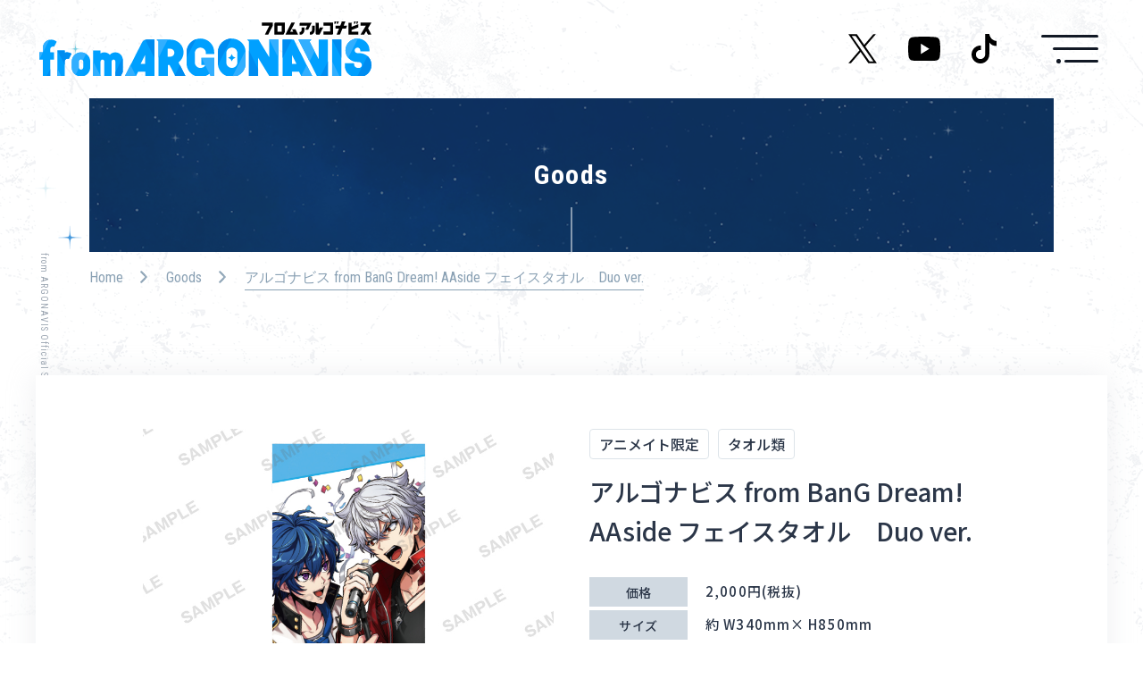

--- FILE ---
content_type: text/html; charset=UTF-8
request_url: https://argo-bdp.com/goods/post-17780/
body_size: 8060
content:


<!DOCTYPE html>
<html lang="ja">
  <head>
    <meta charset="utf-8"><!-- Google Tag Manager -->
    <script>(function(w,d,s,l,i){w[l]=w[l]||[];w[l].push({'gtm.start':
    new Date().getTime(),event:'gtm.js'});var f=d.getElementsByTagName(s)[0],
    j=d.createElement(s),dl=l!='dataLayer'?'&l='+l:'';j.async=true;j.src=
    'https://www.googletagmanager.com/gtm.js?id='+i+dl;f.parentNode.insertBefore(j,f);
    })(window,document,'script','dataLayer','GTM-T5566RJ');</script>
    <!-- End Google Tag Manager -->
    <script>
      if (/iPad|Macintosh/i.test(navigator.userAgent)&& 'ontouchend' in document)
      { document.write('<meta name="viewport" content="width=1440, maximum-scale=2, user-scalable=yes">'); }
      else
      { document.write('<meta name="viewport" content="width=device-width, initial-scale=1,minimum-scale=1, maximum-scale=2, user-scalable=yes">'); }
    </script>
    <title>アルゴナビス from BanG Dream! AAside フェイスタオル　Duo ver. | Goods | from ARGONAVIS（フロム アルゴナビス） 公式ポータルサイト</title>
    <meta name="description" content="from ARGONAVIS（フロム アルゴナビス）のアニメ、ゲーム、コミック、声優によるリアルライブなど様々な情報をお届けします。">
    <meta property="og:url" content="https://argo-bdp.com/goods/post-17780/">
    <meta property="og:type" content="article">
    <meta property="og:title" content="アルゴナビス from BanG Dream! AAside フェイスタオル　Duo ver. | Goods | from ARGONAVIS（フロム アルゴナビス） 公式ポータルサイト">
    <meta property="og:site_name" content="アルゴナビス from BanG Dream! AAside フェイスタオル　Duo ver. | Goods | from ARGONAVIS（フロム アルゴナビス） 公式ポータルサイト">
    <meta property="og:description" content="from ARGONAVIS（フロム アルゴナビス）のアニメ、ゲーム、コミック、声優によるリアルライブなど様々な情報をお届けします。">
    <meta property="og:image" content="https://argo-bdp.com/wordpress/wp-content/uploads/2021/04/ARG_sample_CDakst_duo_ari.jpg">
    <meta property="og:locale" content="ja_JP">
    <meta property="fb:app_id" content="170538156989235">
    <meta name="twitter:card" content="summary_large_image">
    <meta name="twitter:image" content="https://argo-bdp.com/wordpress/wp-content/uploads/2021/04/ARG_sample_CDakst_duo_ari.jpg">
    <link rel="canonical" href="">
    <link rel="shortcut icon" href="https://argo-bdp.com/wordpress/wp-content/themes/argo-bdp_v2/assets/images/common/common/favicon.ico" type="image/vnd.microsoft.icon">
    <link rel="icon" href="https://argo-bdp.com/wordpress/wp-content/themes/argo-bdp_v2/assets/images/common/common/favicon.ico" type="image/vnd.microsoft.icon">
    <link href="https://fonts.googleapis.com/css2?family=Noto+Sans+JP:wght@500;700;900&amp;family=Roboto+Condensed:wght@400;700&amp;display=swap" rel="stylesheet">
    <link rel="stylesheet" href="https://argo-bdp.com/wordpress/wp-content/themes/argo-bdp_v2/assets/css/goods/style.css?6867026">
    <style id="style" type="text/css"></style><meta name='robots' content='max-image-preview:large' />
	<style>img:is([sizes="auto" i], [sizes^="auto," i]) { contain-intrinsic-size: 3000px 1500px }</style>
	<link rel='stylesheet' id='wp-block-library-css' href='https://argo-bdp.com/wordpress/wp-includes/css/dist/block-library/style.min.css?ver=5254ba99f328e2922fabca50d0b38311' type='text/css' media='all' />
<style id='classic-theme-styles-inline-css' type='text/css'>
/*! This file is auto-generated */
.wp-block-button__link{color:#fff;background-color:#32373c;border-radius:9999px;box-shadow:none;text-decoration:none;padding:calc(.667em + 2px) calc(1.333em + 2px);font-size:1.125em}.wp-block-file__button{background:#32373c;color:#fff;text-decoration:none}
</style>
<style id='global-styles-inline-css' type='text/css'>
:root{--wp--preset--aspect-ratio--square: 1;--wp--preset--aspect-ratio--4-3: 4/3;--wp--preset--aspect-ratio--3-4: 3/4;--wp--preset--aspect-ratio--3-2: 3/2;--wp--preset--aspect-ratio--2-3: 2/3;--wp--preset--aspect-ratio--16-9: 16/9;--wp--preset--aspect-ratio--9-16: 9/16;--wp--preset--color--black: #000000;--wp--preset--color--cyan-bluish-gray: #abb8c3;--wp--preset--color--white: #ffffff;--wp--preset--color--pale-pink: #f78da7;--wp--preset--color--vivid-red: #cf2e2e;--wp--preset--color--luminous-vivid-orange: #ff6900;--wp--preset--color--luminous-vivid-amber: #fcb900;--wp--preset--color--light-green-cyan: #7bdcb5;--wp--preset--color--vivid-green-cyan: #00d084;--wp--preset--color--pale-cyan-blue: #8ed1fc;--wp--preset--color--vivid-cyan-blue: #0693e3;--wp--preset--color--vivid-purple: #9b51e0;--wp--preset--gradient--vivid-cyan-blue-to-vivid-purple: linear-gradient(135deg,rgba(6,147,227,1) 0%,rgb(155,81,224) 100%);--wp--preset--gradient--light-green-cyan-to-vivid-green-cyan: linear-gradient(135deg,rgb(122,220,180) 0%,rgb(0,208,130) 100%);--wp--preset--gradient--luminous-vivid-amber-to-luminous-vivid-orange: linear-gradient(135deg,rgba(252,185,0,1) 0%,rgba(255,105,0,1) 100%);--wp--preset--gradient--luminous-vivid-orange-to-vivid-red: linear-gradient(135deg,rgba(255,105,0,1) 0%,rgb(207,46,46) 100%);--wp--preset--gradient--very-light-gray-to-cyan-bluish-gray: linear-gradient(135deg,rgb(238,238,238) 0%,rgb(169,184,195) 100%);--wp--preset--gradient--cool-to-warm-spectrum: linear-gradient(135deg,rgb(74,234,220) 0%,rgb(151,120,209) 20%,rgb(207,42,186) 40%,rgb(238,44,130) 60%,rgb(251,105,98) 80%,rgb(254,248,76) 100%);--wp--preset--gradient--blush-light-purple: linear-gradient(135deg,rgb(255,206,236) 0%,rgb(152,150,240) 100%);--wp--preset--gradient--blush-bordeaux: linear-gradient(135deg,rgb(254,205,165) 0%,rgb(254,45,45) 50%,rgb(107,0,62) 100%);--wp--preset--gradient--luminous-dusk: linear-gradient(135deg,rgb(255,203,112) 0%,rgb(199,81,192) 50%,rgb(65,88,208) 100%);--wp--preset--gradient--pale-ocean: linear-gradient(135deg,rgb(255,245,203) 0%,rgb(182,227,212) 50%,rgb(51,167,181) 100%);--wp--preset--gradient--electric-grass: linear-gradient(135deg,rgb(202,248,128) 0%,rgb(113,206,126) 100%);--wp--preset--gradient--midnight: linear-gradient(135deg,rgb(2,3,129) 0%,rgb(40,116,252) 100%);--wp--preset--font-size--small: 13px;--wp--preset--font-size--medium: 20px;--wp--preset--font-size--large: 36px;--wp--preset--font-size--x-large: 42px;--wp--preset--spacing--20: 0.44rem;--wp--preset--spacing--30: 0.67rem;--wp--preset--spacing--40: 1rem;--wp--preset--spacing--50: 1.5rem;--wp--preset--spacing--60: 2.25rem;--wp--preset--spacing--70: 3.38rem;--wp--preset--spacing--80: 5.06rem;--wp--preset--shadow--natural: 6px 6px 9px rgba(0, 0, 0, 0.2);--wp--preset--shadow--deep: 12px 12px 50px rgba(0, 0, 0, 0.4);--wp--preset--shadow--sharp: 6px 6px 0px rgba(0, 0, 0, 0.2);--wp--preset--shadow--outlined: 6px 6px 0px -3px rgba(255, 255, 255, 1), 6px 6px rgba(0, 0, 0, 1);--wp--preset--shadow--crisp: 6px 6px 0px rgba(0, 0, 0, 1);}:where(.is-layout-flex){gap: 0.5em;}:where(.is-layout-grid){gap: 0.5em;}body .is-layout-flex{display: flex;}.is-layout-flex{flex-wrap: wrap;align-items: center;}.is-layout-flex > :is(*, div){margin: 0;}body .is-layout-grid{display: grid;}.is-layout-grid > :is(*, div){margin: 0;}:where(.wp-block-columns.is-layout-flex){gap: 2em;}:where(.wp-block-columns.is-layout-grid){gap: 2em;}:where(.wp-block-post-template.is-layout-flex){gap: 1.25em;}:where(.wp-block-post-template.is-layout-grid){gap: 1.25em;}.has-black-color{color: var(--wp--preset--color--black) !important;}.has-cyan-bluish-gray-color{color: var(--wp--preset--color--cyan-bluish-gray) !important;}.has-white-color{color: var(--wp--preset--color--white) !important;}.has-pale-pink-color{color: var(--wp--preset--color--pale-pink) !important;}.has-vivid-red-color{color: var(--wp--preset--color--vivid-red) !important;}.has-luminous-vivid-orange-color{color: var(--wp--preset--color--luminous-vivid-orange) !important;}.has-luminous-vivid-amber-color{color: var(--wp--preset--color--luminous-vivid-amber) !important;}.has-light-green-cyan-color{color: var(--wp--preset--color--light-green-cyan) !important;}.has-vivid-green-cyan-color{color: var(--wp--preset--color--vivid-green-cyan) !important;}.has-pale-cyan-blue-color{color: var(--wp--preset--color--pale-cyan-blue) !important;}.has-vivid-cyan-blue-color{color: var(--wp--preset--color--vivid-cyan-blue) !important;}.has-vivid-purple-color{color: var(--wp--preset--color--vivid-purple) !important;}.has-black-background-color{background-color: var(--wp--preset--color--black) !important;}.has-cyan-bluish-gray-background-color{background-color: var(--wp--preset--color--cyan-bluish-gray) !important;}.has-white-background-color{background-color: var(--wp--preset--color--white) !important;}.has-pale-pink-background-color{background-color: var(--wp--preset--color--pale-pink) !important;}.has-vivid-red-background-color{background-color: var(--wp--preset--color--vivid-red) !important;}.has-luminous-vivid-orange-background-color{background-color: var(--wp--preset--color--luminous-vivid-orange) !important;}.has-luminous-vivid-amber-background-color{background-color: var(--wp--preset--color--luminous-vivid-amber) !important;}.has-light-green-cyan-background-color{background-color: var(--wp--preset--color--light-green-cyan) !important;}.has-vivid-green-cyan-background-color{background-color: var(--wp--preset--color--vivid-green-cyan) !important;}.has-pale-cyan-blue-background-color{background-color: var(--wp--preset--color--pale-cyan-blue) !important;}.has-vivid-cyan-blue-background-color{background-color: var(--wp--preset--color--vivid-cyan-blue) !important;}.has-vivid-purple-background-color{background-color: var(--wp--preset--color--vivid-purple) !important;}.has-black-border-color{border-color: var(--wp--preset--color--black) !important;}.has-cyan-bluish-gray-border-color{border-color: var(--wp--preset--color--cyan-bluish-gray) !important;}.has-white-border-color{border-color: var(--wp--preset--color--white) !important;}.has-pale-pink-border-color{border-color: var(--wp--preset--color--pale-pink) !important;}.has-vivid-red-border-color{border-color: var(--wp--preset--color--vivid-red) !important;}.has-luminous-vivid-orange-border-color{border-color: var(--wp--preset--color--luminous-vivid-orange) !important;}.has-luminous-vivid-amber-border-color{border-color: var(--wp--preset--color--luminous-vivid-amber) !important;}.has-light-green-cyan-border-color{border-color: var(--wp--preset--color--light-green-cyan) !important;}.has-vivid-green-cyan-border-color{border-color: var(--wp--preset--color--vivid-green-cyan) !important;}.has-pale-cyan-blue-border-color{border-color: var(--wp--preset--color--pale-cyan-blue) !important;}.has-vivid-cyan-blue-border-color{border-color: var(--wp--preset--color--vivid-cyan-blue) !important;}.has-vivid-purple-border-color{border-color: var(--wp--preset--color--vivid-purple) !important;}.has-vivid-cyan-blue-to-vivid-purple-gradient-background{background: var(--wp--preset--gradient--vivid-cyan-blue-to-vivid-purple) !important;}.has-light-green-cyan-to-vivid-green-cyan-gradient-background{background: var(--wp--preset--gradient--light-green-cyan-to-vivid-green-cyan) !important;}.has-luminous-vivid-amber-to-luminous-vivid-orange-gradient-background{background: var(--wp--preset--gradient--luminous-vivid-amber-to-luminous-vivid-orange) !important;}.has-luminous-vivid-orange-to-vivid-red-gradient-background{background: var(--wp--preset--gradient--luminous-vivid-orange-to-vivid-red) !important;}.has-very-light-gray-to-cyan-bluish-gray-gradient-background{background: var(--wp--preset--gradient--very-light-gray-to-cyan-bluish-gray) !important;}.has-cool-to-warm-spectrum-gradient-background{background: var(--wp--preset--gradient--cool-to-warm-spectrum) !important;}.has-blush-light-purple-gradient-background{background: var(--wp--preset--gradient--blush-light-purple) !important;}.has-blush-bordeaux-gradient-background{background: var(--wp--preset--gradient--blush-bordeaux) !important;}.has-luminous-dusk-gradient-background{background: var(--wp--preset--gradient--luminous-dusk) !important;}.has-pale-ocean-gradient-background{background: var(--wp--preset--gradient--pale-ocean) !important;}.has-electric-grass-gradient-background{background: var(--wp--preset--gradient--electric-grass) !important;}.has-midnight-gradient-background{background: var(--wp--preset--gradient--midnight) !important;}.has-small-font-size{font-size: var(--wp--preset--font-size--small) !important;}.has-medium-font-size{font-size: var(--wp--preset--font-size--medium) !important;}.has-large-font-size{font-size: var(--wp--preset--font-size--large) !important;}.has-x-large-font-size{font-size: var(--wp--preset--font-size--x-large) !important;}
:where(.wp-block-post-template.is-layout-flex){gap: 1.25em;}:where(.wp-block-post-template.is-layout-grid){gap: 1.25em;}
:where(.wp-block-columns.is-layout-flex){gap: 2em;}:where(.wp-block-columns.is-layout-grid){gap: 2em;}
:root :where(.wp-block-pullquote){font-size: 1.5em;line-height: 1.6;}
</style>
<link rel='stylesheet' id='toc-screen-css' href='https://argo-bdp.com/wordpress/wp-content/plugins/table-of-contents-plus/screen.min.css?ver=2411.1' type='text/css' media='all' />
<style id='toc-screen-inline-css' type='text/css'>
div#toc_container {background: #f3f5f7;border: 1px solid #c9d3dc;width: 100%;}div#toc_container ul li {font-size: 100%;}
</style>
<link rel='stylesheet' id='fancybox-css' href='https://argo-bdp.com/wordpress/wp-content/plugins/easy-fancybox/fancybox/1.3.28/jquery.fancybox.min.css?ver=5254ba99f328e2922fabca50d0b38311' type='text/css' media='screen' />
<style id='fancybox-inline-css' type='text/css'>
.fancybox-hidden{display:none}#fancybox-content .fancybox-hidden,#fancybox-tmp .fancybox-hidden{display:revert}
</style>
<script type="text/javascript" src="https://argo-bdp.com/wordpress/wp-includes/js/jquery/jquery.min.js?ver=3.7.1" id="jquery-core-js"></script>
<script type="text/javascript" src="https://argo-bdp.com/wordpress/wp-includes/js/jquery/jquery-migrate.min.js?ver=3.4.1" id="jquery-migrate-js"></script>
  </head>
  <body class="preload">
    <!-- Google Tag Manager (noscript) -->
    <noscript><iframe src="https://www.googletagmanager.com/ns.html?id=GTM-T5566RJ"
    height="0" width="0" style="display:none;visibility:hidden"></iframe></noscript>
    <!-- End Google Tag Manager (noscript) -->
    <div class="st-Container">
<header class="st-Header" id="st-Header">
  <div class="st-Header_Inner">
    <div class="st-Header_Logo"><a href="https://argo-bdp.com/"><img src="https://argo-bdp.com/wordpress/wp-content/themes/argo-bdp_v2/assets/images/common/common/img_logo.svg" alt="from ARGONAVIS"/></a></div>
    <div class="st-Header_Menu">
      <ul>
        <li><a href="https://argo-bdp.com/news/">News</a></li>
        <li><a href="https://argo-bdp.com/live/">Live/Event</a></li>
        <li><a href="https://argo-bdp.com/character/">Character</a></li>
        <li><a href="https://argo-bdp.com/cast/">Cast</a></li>
        <li><a href="https://argo-bdp.com/music/">Music</a></li>
        <li><a href="https://argo-bdp.com/media/">Media</a></li>
        <li><a href="https://argo-bdp.com/goods/">Goods</a></li>
        <li><a href="https://argo-bdp.com/about/">About</a></li>
        <li><a href="https://argo-bdp.com/navi-art/">Navi Art</a></li>
        <li><a href="https://argo-bdp.com/chronicle/">Chronicle</a></li>
        <li><a href="https://argo-bdp.com/special/">Special</a></li>
      </ul>
      <div class="sp_b">
        <p class="title">
          <svg xmlns="http://www.w3.org/2000/svg" viewBox="0 0 137 412">
            <defs>
              <lineargradient id="grad-menu" x1="0%" y1="100%" x2="0%" y2="0%">
                <stop offset="0" stop-color="#9abfd8"></stop>
                <stop offset="1" stop-color="#ced5dd"></stop>
              </lineargradient>
            </defs>
            <g id="menu" data-name="menu">
              <path class="cls-1" d="M136.93,0H1.86V27.28H38.41l56.31-2.51-92.86,27V70.32l92.86,27L38.41,94.81H1.86v27.37H136.93V86.56L39.24,61.14l97.69-25.52ZM91.2,151.64q-12.9-10.39-36.65-10.39h-8q-22.45,0-34.51,11.32T0,184.11a48.18,48.18,0,0,0,4.13,19.95q4.12,9.18,10.81,14L30.8,207.77a29.54,29.54,0,0,1-9-22q0-9.09,5.17-13.45t16.36-4.92v52.23H56.2q23.72-.18,35.8-9.74t12.09-28.48Q104.09,162,91.2,151.64ZM77.65,190.88q-4.64,2.79-13.64,3H61.6V167.6q10.86.56,15.77,3.66t4.92,10Q82.29,188.1,77.65,190.88ZM92.31,263.3l9.93-.75V237.88H1.86v26.34H74.78q7.32,4,7.32,11.14,0,6.39-3.85,8.95t-12.38,2.55h-64v26.35h66q36.27-.75,36.27-26.63Q104.09,272.2,92.31,263.3ZM9.51,341.63Q0,348.79,0,362.6a25.88,25.88,0,0,0,11,21.9l-9.18.74v24.68H102.24V383.48H29.69q-7.8-4-7.8-13,0-9.56,14.66-9.74h65.69V334.49h-65Q19,334.49,9.51,341.63Z"></path>
            </g>
          </svg>
        </p>
        <ul class="social">
          <li class="twitter"><a href="https://twitter.com/ARGONAVIS_info" target="_blank"><img src="https://argo-bdp.com/wordpress/wp-content/themes/argo-bdp_v2/assets/images/common/common/icon_x_gray.svg" alt="Twitter"/></a></li>
          <li class="youtube"><a href="https://www.youtube.com/c/ARGONAVISch" target="_blank"><img src="https://argo-bdp.com/wordpress/wp-content/themes/argo-bdp_v2/assets/images/common/common/icon_youtube_gray.svg" alt="YouTube"/></a></li>
          <li class="tiktok"><a href="https://www.tiktok.com/@argonavis_official" target="_blank"><img src="https://argo-bdp.com/wordpress/wp-content/themes/argo-bdp_v2/assets/images/common/common/icon_tiktok_gray.svg" alt="TikTok"/></a></li>
        </ul>
        <ul class="other">
          <li><a href="https://argo-bdp.com/guideline/">コンテンツ利用ガイドライン</a></li>
          <li><a href="https://argo-bdp.com/contact/">お問い合わせ</a></li>
        </ul>
      </div>
    </div>
    <div class="st-Header_Button">
      <button><span></span><span></span><span></span></button>
    </div>
  </div>
</header>
<div class="st-Social lower" id="social">
  <p>OFFICIAL</p>
  <ul>
    <li class="twitter"><a href="https://twitter.com/ARGONAVIS_info" target="_blank"></a></li>
    <li class="youtube"><a href="https://www.youtube.com/channel/UCc7Uz7Juj6VlihelzCWoMnQ" target="_blank"><img class="pc_b" src="https://argo-bdp.com/wordpress/wp-content/themes/argo-bdp_v2/assets/images/common/common/icon_youtube.svg" alt="YouTube"/><img class="sp_b" src="https://argo-bdp.com/wordpress/wp-content/themes/argo-bdp_v2/assets/images/common/common/icon_youtube_black.svg" alt="YouTube"/></a></li>
    <li class="tiktok"><a href="https://www.tiktok.com/@argonavis_official" target="_blank"><img class="pc_b" src="https://argo-bdp.com/wordpress/wp-content/themes/argo-bdp_v2/assets/images/common/common/icon_tiktok.svg" alt="TikTok"/><img class="sp_b" src="https://argo-bdp.com/wordpress/wp-content/themes/argo-bdp_v2/assets/images/common/common/icon_tiktok_black.svg" alt="TikTok"/></a></li>
  </ul>
</div>
<div class="st-Sitetitle">
  <p>from ARGONAVIS Official Site</p>
</div>      <div class="gds-Contents">
        <div class="gds-Contents_Inner">
          <h2 class="sw-Pagetitle">
            <div class="sw-Pagetitle_Inner">Goods</div>
          </h2>
          <div class="sw-Breadcrumb">
            <ul>
              <li><a href="https://argo-bdp.com/">Home</a></li>
              <li><a href="https://argo-bdp.com/goods/">Goods</a></li>
              <li><a class="current" href="#">アルゴナビス from BanG Dream! AAside フェイスタオル　Duo ver.</a></li>
            </ul>
          </div>
          <div class="gds-Contents_Detail">
            <div class="inner">
              <div class="head">
                <div class="image">
                  <img width="800" height="800" src="https://argo-bdp.com/wordpress/wp-content/uploads/2021/04/ARG_sample_CDakst_duo_ari.jpg" class="attachment-約 W340mm× H850mm size-約 W340mm× H850mm" alt="" oncontextmenu="return false;" decoding="async" loading="lazy" srcset="https://argo-bdp.com/wordpress/wp-content/uploads/2021/04/ARG_sample_CDakst_duo_ari.jpg 800w, https://argo-bdp.com/wordpress/wp-content/uploads/2021/04/ARG_sample_CDakst_duo_ari-640x640.jpg 640w, https://argo-bdp.com/wordpress/wp-content/uploads/2021/04/ARG_sample_CDakst_duo_ari-216x216.jpg 216w, https://argo-bdp.com/wordpress/wp-content/uploads/2021/04/ARG_sample_CDakst_duo_ari-768x768.jpg 768w, https://argo-bdp.com/wordpress/wp-content/uploads/2021/04/ARG_sample_CDakst_duo_ari-316x316.jpg 316w" sizes="auto, (max-width: 800px) 100vw, 800px" />                </div>
                <div class="detail">
                  <p><span class="category">アニメイト限定</span><span class="category">タオル類</span></p>
                  <h1 class="title">アルゴナビス from BanG Dream! AAside フェイスタオル　Duo ver.</h1>
                  <dl>                    <dt><span>価格</span></dt>
                    <dd>2,000円(税抜)</dd>                                        <dt><span>サイズ</span></dt>
                    <dd>約 W340mm× H850mm</dd>                                        <dt><span>種類</span></dt>
                    <dd>全１種( ポリエステル )</dd>                                        <dt><span>販売元</span></dt>
                    <dd><a href="" target="_blank">株式会社ブシロードクリエイティブ</a></dd>                  </dl>
                </div>
              </div>
              <div class="sw-Postshare share">
                <p>SHARE</p>
                <ul>
                  <li><a href="https://twitter.com/intent/tweet?text=アルゴナビス from BanG Dream! AAside フェイスタオル　Duo ver. %7C Goods %7C from ARGONAVIS（フロム アルゴナビス） 公式ポータルサイト&url=https://argo-bdp.com/goods/post-17780/" onclick="window.open(this.href, 'twitter-share', 'width=650, height=450, menubar=no, toolbar=no, scrollbars=yes'); return false;" target="_blank"><img src="https://argo-bdp.com/wordpress/wp-content/themes/argo-bdp_v2/assets/images/common/common/icon_share_x.png" alt=""></a></li>
                  <li><a href="http://www.facebook.com/sharer.php?u=https://argo-bdp.com/goods/post-17780/" onclick="window.open(this.href, 'facebook-share', 'width=650, height=450, menubar=no, toolbar=no, scrollbars=yes'); return false;" target="_blank"><img src="https://argo-bdp.com/wordpress/wp-content/themes/argo-bdp_v2/assets/images/common/common/icon_share_facebook.png" alt=""></a></li>
                  <li><a href="https://social-plugins.line.me/lineit/share?url=https://argo-bdp.com/goods/post-17780/" onclick="window.open(this.href, 'line-share', 'width=650, height=450, menubar=no, toolbar=no, scrollbars=yes'); return false;" target="_blank"><img src="https://argo-bdp.com/wordpress/wp-content/themes/argo-bdp_v2/assets/images/common/common/icon_share_line.png" alt=""></a></li>
                </ul>
              </div>
              <div class="sw-Postback back"><a href="https://argo-bdp.com/goods/">BACK TO LIST</a></div>
            </div>
          </div>
          <div class="sw-Pager">
                                                                                                                                    <ul>
              <li class="prev"><a class="" href="https://argo-bdp.com/goods/post-17574/">PREV</a></li>
              <li class="next"><a class="" href="https://argo-bdp.com/goods/post-17602/">NEXT</a></li>
            </ul>
          </div>
        </div>
      </div>
<div class="st-Pagetop"><a href="#">PAGE TOP</a></div>
<footer class="st-Footer" id="st-Footer">
  <div class="st-Footer_Inner">
    <div class="first">
      <div class="logo"><a href="https://argo-bdp.com/"><img src="https://argo-bdp.com/wordpress/wp-content/themes/argo-bdp_v2/assets/images/common/common/img_logo.svg" alt="from ARGONAVIS "/></a></div>
      <div class="lists">
        <ul class="nav">
          <li><a href="https://argo-bdp.com/">Home</a></li>
          <li><a href="https://argo-bdp.com/news/">News</a></li>
          <li><a href="https://argo-bdp.com/live/">Live/Event</a></li>
          <li><a href="https://argo-bdp.com/character/">Character</a></li>
          <li><a href="https://argo-bdp.com/cast/">Cast</a></li>
          <li><a href="https://argo-bdp.com/music/">Music</a></li>
          <li><a href="https://argo-bdp.com/media/">Media</a></li>
          <li><a href="https://argo-bdp.com/goods/">Goods</a></li>
          <li><a href="https://argo-bdp.com/about/">About</a></li>
          <li><a href="https://argo-bdp.com/navi-art/">Navi Art</a></li>
          <li><a href="https://argo-bdp.com/chronicle/">Chronicle</a></li>
          <li><a href="https://argo-bdp.com/special/">Special</a></li>
        </ul>
        <ul class="social">
          <li><a href="https://twitter.com/ARGONAVIS_info" target="_blank">@ARGONAVIS_info<span><img src="https://argo-bdp.com/wordpress/wp-content/themes/argo-bdp_v2/assets/images/common/common/icon_outside_gray.png" alt=""/></span></a></li>
          <li><a href="https://www.youtube.com/channel/UCc7Uz7Juj6VlihelzCWoMnQ" target="_blank">ARGONAVIS ch.<span><img src="https://argo-bdp.com/wordpress/wp-content/themes/argo-bdp_v2/assets/images/common/common/icon_outside_gray.png" alt=""/></span></a></li>
          <li><a href="https://www.tiktok.com/@argonavis_official" target="_blank">@argonavis_official<span><img src="https://argo-bdp.com/wordpress/wp-content/themes/argo-bdp_v2/assets/images/common/common/icon_outside_gray.png" alt=""/></span></a></li>
        </ul>
      </div>
    </div>
    <div class="second">
      <ul class="logo">
        <li><a href="https://bushiroad.com/" target="_blank"><img src="https://argo-bdp.com/wordpress/wp-content/themes/argo-bdp_v2/assets/images/common/common/logo_bushiroad_gray.svg" alt="BUSHIROAD"/></a></li>
        <li><a href="https://bushiroad-music.com/" target="_blank"><img src="https://argo-bdp.com/wordpress/wp-content/themes/argo-bdp_v2/assets/images/common/common/logo_bushiroad_music_gray.svg" alt="BUSHIROAD MUSIC"/></a></li>
      </ul>
      <ul class="other">
        <li><a href="https://argo-bdp.com/guideline/">コンテンツ利用ガイドライン</a></li>
        <li><a href="https://argo-bdp.com/contact/">お問い合わせ</a></li>
      </ul>
      <div class="copy sp_b">
        <p>掲載の記事・写真・イラスト等のすべてのコンテンツの無断複写・転載を禁じます。</p>
        <p>©ARGONAVIS project.</p>
      </div>
    </div>
    <div class="third">
      <div class="share">
                <p>SHARE</p>
        <ul>
          <li><a href="https://twitter.com/intent/tweet?text=%E3%82%A2%E3%83%AB%E3%82%B4%E3%83%8A%E3%83%93%E3%82%B9+from+BanG+Dream%21+AAside+%E3%83%95%E3%82%A7%E3%82%A4%E3%82%B9%E3%82%BF%E3%82%AA%E3%83%AB%E3%80%80Duo+ver. %7C Goods %7C ARGONAVIS from BanG Dream! 公式ポータルサイト&url=https://argo-bdp.com/goods/post-17780/" onclick="window.open(this.href, 'twitter-share', 'width=650, height=450, menubar=no, toolbar=no, scrollbars=yes'); return false;" target="_blank"><img class="rendering" src="https://argo-bdp.com/wordpress/wp-content/themes/argo-bdp_v2/assets/images/common/common/icon_share_x.png" alt=""/></a></li>
          <li><a href="http://www.facebook.com/sharer.php?u=https://argo-bdp.com/goods/post-17780/" onclick="window.open(this.href, 'facebook-share', 'width=650, height=450, menubar=no, toolbar=no, scrollbars=yes'); return false;" target="_blank"><img class="rendering" src="https://argo-bdp.com/wordpress/wp-content/themes/argo-bdp_v2/assets/images/common/common/icon_share_facebook.png" alt=""/></a></li>
          <li><a href="https://social-plugins.line.me/lineit/share?url=https://argo-bdp.com/goods/post-17780/" onclick="window.open(this.href, 'line-share', 'width=650, height=450, menubar=no, toolbar=no, scrollbars=yes'); return false;" target="_blank"><img class="rendering" src="https://argo-bdp.com/wordpress/wp-content/themes/argo-bdp_v2/assets/images/common/common/icon_share_line.png" alt=""/></a></li>
        </ul>
      </div>
      <div class="copy pc_b">
        <p>掲載の記事・写真・イラスト等のすべてのコンテンツの無断複写・転載を禁じます。</p>
        <p>©ARGONAVIS project. ©bushiroad All Rights Reserved. ©Ambition</p>
      </div>
    </div>
  </div>
</footer>    </div>
    <script src="//cdnjs.cloudflare.com/ajax/libs/ScrollMagic/2.0.7/ScrollMagic.min.js"></script>
    <script src="//cdnjs.cloudflare.com/ajax/libs/ScrollMagic/2.0.7/plugins/debug.addIndicators.min.js"></script>
    <script src="https://argo-bdp.com/wordpress/wp-content/themes/argo-bdp_v2/assets/js/music/lib.js?6867026"></script>
    <script src="https://argo-bdp.com/wordpress/wp-content/themes/argo-bdp_v2/assets/js/music/app.bundle.js?6867026"></script><script type="text/javascript" id="toc-front-js-extra">
/* <![CDATA[ */
var tocplus = {"smooth_scroll":"1","smooth_scroll_offset":"120"};
/* ]]> */
</script>
<script type="text/javascript" src="https://argo-bdp.com/wordpress/wp-content/plugins/table-of-contents-plus/front.min.js?ver=2411.1" id="toc-front-js"></script>
<script type="text/javascript" src="https://argo-bdp.com/wordpress/wp-content/plugins/easy-fancybox/vendor/purify.min.js?ver=5254ba99f328e2922fabca50d0b38311" id="fancybox-purify-js"></script>
<script type="text/javascript" src="https://argo-bdp.com/wordpress/wp-content/plugins/easy-fancybox/fancybox/1.3.28/jquery.fancybox.min.js?ver=5254ba99f328e2922fabca50d0b38311" id="jquery-fancybox-js"></script>
<script type="text/javascript" id="jquery-fancybox-js-after">
/* <![CDATA[ */
var fb_timeout, fb_opts={'autoScale':true,'showCloseButton':true,'width':560,'height':340,'margin':20,'pixelRatio':'false','padding':10,'centerOnScroll':false,'enableEscapeButton':true,'speedIn':300,'speedOut':300,'overlayShow':true,'hideOnOverlayClick':true,'overlayColor':'#000','overlayOpacity':0.6,'minViewportWidth':320,'minVpHeight':320,'disableCoreLightbox':'true','enableBlockControls':'true','fancybox_openBlockControls':'true' };
if(typeof easy_fancybox_handler==='undefined'){
var easy_fancybox_handler=function(){
jQuery([".nolightbox","a.wp-block-file__button","a.pin-it-button","a[href*='pinterest.com\/pin\/create']","a[href*='facebook.com\/share']","a[href*='twitter.com\/share']"].join(',')).addClass('nofancybox');
jQuery('a.fancybox-close').on('click',function(e){e.preventDefault();jQuery.fancybox.close()});
/* IMG */
						var unlinkedImageBlocks=jQuery(".wp-block-image > img:not(.nofancybox,figure.nofancybox>img)");
						unlinkedImageBlocks.wrap(function() {
							var href = jQuery( this ).attr( "src" );
							return "<a href='" + href + "'></a>";
						});
var fb_IMG_select=jQuery('a[href*=".jpg" i]:not(.nofancybox,li.nofancybox>a,figure.nofancybox>a),area[href*=".jpg" i]:not(.nofancybox),a[href*=".jpeg" i]:not(.nofancybox,li.nofancybox>a,figure.nofancybox>a),area[href*=".jpeg" i]:not(.nofancybox),a[href*=".png" i]:not(.nofancybox,li.nofancybox>a,figure.nofancybox>a),area[href*=".png" i]:not(.nofancybox),a[href*=".webp" i]:not(.nofancybox,li.nofancybox>a,figure.nofancybox>a),area[href*=".webp" i]:not(.nofancybox)');
fb_IMG_select.addClass('fancybox image');
jQuery('a.fancybox,area.fancybox,.fancybox>a').each(function(){jQuery(this).fancybox(jQuery.extend({},fb_opts,{'transition':'elastic','easingIn':'linear','easingOut':'linear','opacity':false,'hideOnContentClick':false,'titleShow':true,'titleFromAlt':true,'showNavArrows':true,'enableKeyboardNav':true,'cyclic':false,'mouseWheel':'true','changeSpeed':250,'changeFade':300}))});
};};
jQuery(easy_fancybox_handler);jQuery(document).on('post-load',easy_fancybox_handler);
/* ]]> */
</script>
<script type="text/javascript" src="https://argo-bdp.com/wordpress/wp-content/plugins/easy-fancybox/vendor/jquery.mousewheel.min.js?ver=3.1.13" id="jquery-mousewheel-js"></script>
<script type="text/javascript" src="https://argo-bdp.com/wordpress/wp-content/plugins/page-links-to/dist/new-tab.js?ver=3.3.7" id="page-links-to-js"></script>
  </body>
</html>

--- FILE ---
content_type: text/css
request_url: https://argo-bdp.com/wordpress/wp-content/themes/argo-bdp_v2/assets/css/goods/style.css?6867026
body_size: 15291
content:
@charset "UTF-8";/*! destyle.css v1.0.13 | MIT License | https://github.com/nicolas-cusan/destyle.css */*{-webkit-box-sizing:border-box;box-sizing:border-box}::after,::before{-webkit-box-sizing:inherit;box-sizing:inherit}html{line-height:1.15;-webkit-text-size-adjust:100%;-webkit-tap-highlight-color:transparent}body{margin:0}main{display:block}address,blockquote,dl,figure,form,iframe,p,pre,table{margin:0}h1,h2,h3,h4,h5,h6{font-size:inherit;line-height:inherit;font-weight:inherit;margin:0}ol,ul{margin:0;padding:0;list-style:none}dt{font-weight:700}dd{margin-left:0}hr{-webkit-box-sizing:content-box;box-sizing:content-box;height:0;overflow:visible;border:0;border-top:1px solid;margin:0;clear:both;color:inherit}pre{font-family:monospace,monospace;font-size:inherit}address{font-style:inherit}a{background-color:transparent;text-decoration:none;color:inherit}abbr[title]{border-bottom:none;text-decoration:underline;-webkit-text-decoration:underline dotted;text-decoration:underline dotted}b,strong{font-weight:bolder}code,kbd,samp{font-family:monospace,monospace;font-size:inherit}small{font-size:80%}sub,sup{font-size:75%;line-height:0;position:relative;vertical-align:baseline}sub{bottom:-.25em}sup{top:-.5em}img{border-style:none;vertical-align:bottom}embed,iframe,object{border:0;vertical-align:bottom}button,input,optgroup,select,textarea{-webkit-appearance:none;-moz-appearance:none;appearance:none;vertical-align:middle;color:inherit;font:inherit;border:0;background:0 0;padding:0;margin:0;outline:0;border-radius:0;text-align:inherit}[type=checkbox]{-webkit-appearance:checkbox;-moz-appearance:checkbox;appearance:checkbox}[type=radio]{-webkit-appearance:radio;-moz-appearance:radio;appearance:radio}button,input{overflow:visible}button,select{text-transform:none}[type=button],[type=reset],[type=submit],button{cursor:pointer;-webkit-appearance:none;-moz-appearance:none;appearance:none}[type=button][disabled],[type=reset][disabled],[type=submit][disabled],button[disabled]{cursor:default}[type=button]::-moz-focus-inner,[type=reset]::-moz-focus-inner,[type=submit]::-moz-focus-inner,button::-moz-focus-inner{border-style:none;padding:0}[type=button]:-moz-focusring,[type=reset]:-moz-focusring,[type=submit]:-moz-focusring,button:-moz-focusring{outline:1px dotted ButtonText}option{padding:0}fieldset{margin:0;padding:0;border:0;min-width:0}legend{color:inherit;display:table;max-width:100%;padding:0;white-space:normal}progress{vertical-align:baseline}textarea{overflow:auto}[type=checkbox],[type=radio]{padding:0}[type=number]::-webkit-inner-spin-button,[type=number]::-webkit-outer-spin-button{height:auto}[type=search]{outline-offset:-2px}[type=search]::-webkit-search-decoration{-webkit-appearance:none}::-webkit-file-upload-button{-webkit-appearance:button;font:inherit}label[for]{cursor:pointer}details{display:block}summary{display:list-item}table{border-collapse:collapse;border-spacing:0}caption{text-align:left}td,th{vertical-align:top;padding:0}th{text-align:left;font-weight:700}template{display:none}[hidden]{display:none}*:focus{outline:0}html{font-size:62.5%}body{position:relative;margin:0 auto;font-family:"Noto Sans JP",sans-serif,"Hiragino Kaku Gothic ProN","Hiragino Kaku Gothic Pro","ＭＳ ゴシック",sans-serif,"メイリオ",Meiryo,"ヒラギノ角ゴ Pro W3","Hiragino Kaku Gothic Pro",Osaka,"ＭＳ Ｐゴシック","MS PGothic",sans-serif;-webkit-font-smoothing:antialiased;overflow-x:hidden;color:#2b3648;background:url(../../images/pc/common/bg_pattern_01.png) repeat top center/1200px 850px}@media print,screen and (max-width:767px){body{-webkit-text-size-adjust:100%;-webkit-overflow-scrolling:touch}}body:before{pointer-events:none;content:"";position:fixed;top:0;left:0;width:100%;height:100vh;background:url(../../images/pc/common/bg_kirakira.png) repeat-y top center/1804px;z-index:-1;opacity:.8;-webkit-transition:1s;transition:1s}@media print,screen and (max-width:1920px){body:before{background:url(../../images/pc/common/bg_kirakira.png) repeat-y top center/93.9583333333vw}}@media print,screen and (max-width:1023px){body:before{background:url(../../images/sp/common/bg_kirakira.png) repeat-y top center/90.4296875vw}}.preload *{-webkit-transition:none!important;transition:none!important}img{width:100%;height:auto}img.rendering{image-rendering:-webkit-optimize-contrast}_::-webkit-full-page-media,_:future,:root img.rendering{image-rendering:auto}*{-webkit-box-sizing:border-box;box-sizing:border-box;zoom:1}a{color:#333;text-decoration:none}.pc_b{display:block!important}@media print,screen and (max-width:1023px){.pc_b{display:none!important}}.pc_i{display:inline!important}@media print,screen and (max-width:1023px){.pc_i{display:none!important}}.pc_ib{display:inline-block!important}@media print,screen and (max-width:1023px){.pc_ib{display:none!important}}.sp_b{display:none!important}@media print,screen and (max-width:1023px){.sp_b{display:block!important}}.sp_i{display:none!important}@media print,screen and (max-width:1023px){.sp_i{display:inline!important}}.sp_ib{display:none!important}@media print,screen and (max-width:1023px){.sp_ib{display:inline-block!important}}.st-Header{position:fixed;top:0;left:0;width:100%;background:rgba(255,255,255,0);z-index:9;-webkit-transition:background .3s;transition:background .3s}@media print,screen and (min-width:1400px){.st-Header.scrolled{background:rgba(255,255,255,.97)}.st-Header.scrolled .st-Header_Inner{height:65px}.st-Header.scrolled .st-Header_Logo a{top:11px;width:246px;height:41px}.st-Header.scrolled .st-Header_Menu li a{line-height:65px}}.st-Header_Inner{display:-webkit-box;display:-webkit-flex;display:flex;-webkit-box-pack:justify;-webkit-justify-content:space-between;justify-content:space-between;height:110px}@media print,screen and (min-width:1400px){.st-Header_Inner{width:calc(100% - 200px);margin:0 auto;-webkit-transition:height .5s;transition:height .5s}}@media print,screen and (min-width:1400px) and (max-width:1599px){.st-Header_Inner{width:calc(100% - 100px)}}@media print,screen and (max-width:1399px){.st-Header_Inner:before{content:"";position:absolute;top:0;right:0;width:100vw;height:100vh;margin:0;background:rgba(0,159,232,.8);z-index:-1;pointer-events:none;opacity:0;-webkit-transition:.3s;transition:.3s;-webkit-backdrop-filter:blur(2px);backdrop-filter:blur(2px)}.st-Header_Inner.open:before{opacity:1}.st-Header_Inner.open .st-Header_Logo{z-index:-2}}.st-Header_Logo a{display:block;position:absolute;top:24px;left:44px;width:372px;height:62px;-webkit-transition:.5s;transition:.5s}@media print,screen and (min-width:1024px){.st-Header_Logo a:hover img{opacity:.8}}@media print,screen and (max-width:1023px){.st-Header_Logo a{top:4.4921875vw;left:3.90625vw;width:50.78125vw;height:8.49609375vw}}.st-Header_Logo a img{width:100%;height:auto;opacity:1;-webkit-transition:.3s;transition:.3s}@media print,screen and (max-width:1399px){.st-Header_Menu{position:fixed;opacity:0;height:100vh;background:#fff;pointer-events:none;-webkit-transition:.3s;transition:.3s}}@media print,screen and (min-width:1024px) and (max-width:1399px){.st-Header_Menu{right:-50px;width:400px;padding:110px 0 80px 80px;overflow-y:scroll}}@media print,screen and (max-width:1023px){.st-Header_Menu{right:-4.8828125vw;width:60.05859375vw;padding:18.5546875vw 0 9.765625vw 9.765625vw;overflow-y:scroll}}.st-Header_Menu.open{opacity:1;top:0;right:0;z-index:4;pointer-events:all}.st-Header_Menu > ul{display:-webkit-box;display:-webkit-flex;display:flex;-webkit-box-pack:end;-webkit-justify-content:flex-end;justify-content:flex-end}@media print,screen and (max-width:1399px){.st-Header_Menu > ul{display:block}}.st-Header_Menu > ul li a{position:relative;display:block;font-family:"Roboto Condensed";font-size:1.8rem;font-weight:700;line-height:110px;letter-spacing:.025em}@media print,screen and (min-width:1400px){.st-Header_Menu > ul li a:before{content:"";position:absolute;bottom:calc(50% - 16px);right:0;width:.00001%;height:1px;background:#2b3648;-webkit-transition:width .3s;transition:width .3s}.st-Header_Menu > ul li a:hover:before{right:auto;left:0;width:100%}}@media print,screen and (max-width:1399px){.st-Header_Menu > ul li a{color:#738499;line-height:1}}@media print,screen and (min-width:1024px) and (max-width:1399px){.st-Header_Menu > ul li a{font-size:2.4rem;-webkit-transition:opacity .3s;transition:opacity .3s}.st-Header_Menu > ul li a:hover{opacity:.8}}@media print,screen and (max-width:1023px){.st-Header_Menu > ul li a{font-size:4.1015625vw}}.st-Header_Menu > ul li + li{margin:0 0 0 40px}@media print,screen and (min-width:1400px) and (max-width:1599px){.st-Header_Menu > ul li + li{margin:0 0 0 28px}}@media print,screen and (min-width:1024px) and (max-width:1399px){.st-Header_Menu > ul li + li{margin:40px 0 0 0}}@media print,screen and (max-width:1023px){.st-Header_Menu > ul li + li{margin:7.8125vw 0 0}}@media print,screen and (max-width:1399px){.st-Header_Menu .sp_b{display:block!important}}.st-Header_Menu .sp_b .title{position:absolute;right:0;opacity:.4}@media print,screen and (min-width:1024px) and (max-width:1399px){.st-Header_Menu .sp_b .title{top:113px}}@media print,screen and (max-width:1023px){.st-Header_Menu .sp_b .title{top:19.140625vw}}.st-Header_Menu .sp_b .title svg{width:100px;height:300px}@media print,screen and (max-width:1023px){.st-Header_Menu .sp_b .title svg{width:13.37890625vw;height:40.234375vw}}.st-Header_Menu .sp_b .title svg > #menu{fill:url(#grad-menu)}.st-Header_Menu .sp_b .social{display:-webkit-box;display:-webkit-flex;display:flex;-webkit-box-align:center;-webkit-align-items:center;align-items:center}@media print,screen and (min-width:1024px) and (max-width:1399px){.st-Header_Menu .sp_b .social{margin:50px 0 0}}@media print,screen and (max-width:1023px){.st-Header_Menu .sp_b .social{margin:9.765625vw 0 0}}@media print,screen and (min-width:1024px) and (max-width:1399px){.st-Header_Menu .sp_b .social li a{-webkit-transition:opacity .3s;transition:opacity .3s}.st-Header_Menu .sp_b .social li a:hover{opacity:.8}}.st-Header_Menu .sp_b .social li + li{margin:0 0 0 40px}@media print,screen and (max-width:1023px){.st-Header_Menu .sp_b .social li + li{margin:0 0 0 7.8125vw}}.st-Header_Menu .sp_b .social li.twitter{width:32px}@media print,screen and (max-width:1023px){.st-Header_Menu .sp_b .social li.twitter{width:4.8828125vw}}.st-Header_Menu .sp_b .social li.youtube{width:36px}@media print,screen and (max-width:1023px){.st-Header_Menu .sp_b .social li.youtube{width:5.2734375vw}}.st-Header_Menu .sp_b .social li.tiktok{width:28px}@media print,screen and (max-width:1023px){.st-Header_Menu .sp_b .social li.tiktok{width:4.1015625vw}}.st-Header_Menu .sp_b .other{margin:50px 0 0}@media print,screen and (max-width:1023px){.st-Header_Menu .sp_b .other{margin:9.765625vw 0 0}}.st-Header_Menu .sp_b .other li::after{display:inline-block;position:relative;background:url(../../images/common/common/icon_footer_arrow.png) no-repeat top center/contain;content:""}@media print,screen and (min-width:1024px) and (max-width:1399px){.st-Header_Menu .sp_b .other li::after{width:8px;height:10px;margin:0 0 0 6px}}@media print,screen and (max-width:1023px){.st-Header_Menu .sp_b .other li::after{width:1.5625vw;height:1.953125vw;margin:0 0 0 1.171875vw}}.st-Header_Menu .sp_b .other li a{color:#738499;font-weight:700;letter-spacing:.05em;border-bottom:1px solid #738499}@media print,screen and (min-width:1024px) and (max-width:1399px){.st-Header_Menu .sp_b .other li a{font-size:1.4rem;-webkit-transition:border-bottom .3s;transition:border-bottom .3s}.st-Header_Menu .sp_b .other li a:hover{border-bottom:1px solid transparent}}@media print,screen and (max-width:1023px){.st-Header_Menu .sp_b .other li a{font-size:2.734375vw}}.st-Header_Menu .sp_b .other li + li{margin:20px 0 0}@media print,screen and (max-width:1023px){.st-Header_Menu .sp_b .other li + li{margin:5.859375vw 0 0}}.st-Header_Button{display:none}@media print,screen and (max-width:1399px){.st-Header_Button{display:block;position:fixed;z-index:9}}@media print,screen and (min-width:1024px) and (max-width:1399px){.st-Header_Button{top:39px;right:50px;width:64px;height:31px}}@media print,screen and (max-width:1023px){.st-Header_Button{top:6.8359375vw;right:5.859375vw;width:7.8125vw;height:3.90625vw}}.st-Header_Button button{position:relative;display:block;width:100%;height:100%;cursor:pointer;pointer-events:all}.st-Header_Button button span{position:absolute;right:0;height:3px;border-radius:1.5px;background:#121925;-webkit-transition:.3s;transition:.3s}@media print,screen and (max-width:1023px){.st-Header_Button button span{height:.390625vw;border-radius:.1953125vw}}.st-Header_Button button span:nth-of-type(1){top:0;width:64px}@media print,screen and (max-width:1023px){.st-Header_Button button span:nth-of-type(1){width:7.8125vw}}.st-Header_Button button span:nth-of-type(2){top:14px;width:51px}@media print,screen and (max-width:1023px){.st-Header_Button button span:nth-of-type(2){top:1.7578125vw;width:6.25vw}}.st-Header_Button button span:nth-of-type(3){top:28px;width:38px}@media print,screen and (max-width:1023px){.st-Header_Button button span:nth-of-type(3){top:3.515625vw;width:4.6875vw}}.st-Header_Button button span:nth-of-type(3):before{position:absolute;top:-1px;left:-9px;width:5px;height:5px;border-radius:50%;background:#121925;content:"";-webkit-transition:.3s;transition:.3s}@media print,screen and (max-width:1023px){.st-Header_Button button span:nth-of-type(3):before{top:-.09765625vw;left:-1.07421875vw;width:.5859375vw;height:.5859375vw}}.st-Header_Button button.open span:nth-of-type(1){top:14px;-webkit-transform:rotate(45deg);transform:rotate(45deg)}@media print,screen and (max-width:1023px){.st-Header_Button button.open span:nth-of-type(1){top:1.7578125vw}}.st-Header_Button button.open span:nth-of-type(2){right:100%;opacity:0}.st-Header_Button button.open span:nth-of-type(3){top:14px;-webkit-transform:rotate(-45deg);transform:rotate(-45deg);width:100%}@media print,screen and (max-width:1023px){.st-Header_Button button.open span:nth-of-type(3){top:1.7578125vw}}.st-Header_Button button.open span:nth-of-type(3):before{opacity:0}.st-Social{position:fixed;top:50%;right:-50px;-webkit-transform:translateY(-50%);transform:translateY(-50%);width:50px;height:234px;padding:28px 0 0;background:#009fe8;-webkit-transition:right .5s;transition:right .5s;z-index:3}@media print,screen and (min-width:1024px) and (max-width:1399px){.st-Social{top:38px;right:164px}}@media print,screen and (max-width:1399px){.st-Social{-webkit-transform:none;transform:none;width:auto;padding:0;opacity:1;-webkit-transition:.3s;transition:.3s;z-index:9;background:0 0}.st-Social.open{opacity:0;pointer-events:none}}@media print,screen and (max-width:1023px){.st-Social{top:6.8359375vw;right:17.578125vw;-webkit-transform:none;transform:none;width:auto;padding:0;opacity:1;-webkit-transition:.3s;transition:.3s;z-index:9;background:0 0}}.st-Social.lower,.st-Social.visible{right:0}@media print,screen and (min-width:1024px) and (max-width:1399px){.st-Social.lower,.st-Social.visible{right:164px}}@media print,screen and (max-width:1023px){.st-Social.lower,.st-Social.visible{right:17.578125vw}}.st-Social p{display:inline-block;color:#fff;font-family:"Roboto Condensed";font-size:1.5rem;line-height:50px;letter-spacing:.1em;-webkit-writing-mode:vertical-rl;writing-mode:vertical-rl;-ms-writing-mode:tb-rl}@media print,screen and (max-width:1399px){.st-Social p{display:none}}@media print,screen and (max-width:1399px){.st-Social ul{display:-webkit-box;display:-webkit-flex;display:flex;-webkit-box-align:center;-webkit-align-items:center;align-items:center}}@media print,screen and (max-width:1399px){.st-Social ul li .pc_b{display:none!important}}@media print,screen and (max-width:1399px){.st-Social ul li .sp_b{display:block!important}}@media print,screen and (min-width:1024px) and (max-width:1399px){.st-Social ul li + li{margin:0 0 0 35px}}@media print,screen and (max-width:1023px){.st-Social ul li + li{margin:0 0 0 2.9296875vw}}.st-Social ul li.twitter{-webkit-transition:.3s;transition:.3s}.st-Social ul li.twitter a{display:block;width:100%;height:100%}@media print,screen and (min-width:1400px){.st-Social ul li.twitter{width:20px;height:20px;margin:20px auto 0;background:url("data:image/svg+xml;charset=utf8,%3Csvg%20xmlns%3D%22http%3A%2F%2Fwww.w3.org%2F2000%2Fsvg%22%20fill%3D%22none%22%20viewBox%3D%220%200%201200%201227%22%3E%3Cpath%20fill%3D%22%23FFFFFF%22%20d%3D%22M714.163%20519.284%201160.89%200h-105.86L667.137%20450.887%20357.328%200H0l468.492%20681.821L0%201226.37h105.866l409.625-476.152%20327.181%20476.152H1200L714.137%20519.284h.026ZM569.165%20687.828l-47.468-67.894-377.686-540.24h162.604l304.797%20435.991%2047.468%2067.894%20396.2%20566.721H892.476L569.165%20687.854v-.026Z%22%2F%3E%3C%2Fsvg%3E") no-repeat top center/contain}}@media print,screen and (min-width:1024px) and (max-width:1399px){.st-Social ul li.twitter{width:33px;height:33px;background:url("data:image/svg+xml;charset=utf8,%3Csvg%20xmlns%3D%22http%3A%2F%2Fwww.w3.org%2F2000%2Fsvg%22%20fill%3D%22none%22%20viewBox%3D%220%200%201200%201227%22%3E%3Cpath%20fill%3D%22%23000000%22%20d%3D%22M714.163%20519.284%201160.89%200h-105.86L667.137%20450.887%20357.328%200H0l468.492%20681.821L0%201226.37h105.866l409.625-476.152%20327.181%20476.152H1200L714.137%20519.284h.026ZM569.165%20687.828l-47.468-67.894-377.686-540.24h162.604l304.797%20435.991%2047.468%2067.894%20396.2%20566.721H892.476L569.165%20687.854v-.026Z%22%2F%3E%3C%2Fsvg%3E") no-repeat top center/contain}}@media print,screen and (max-width:1023px){.st-Social ul li.twitter{width:4.98046875vw;height:4.98046875vw;background:url("data:image/svg+xml;charset=utf8,%3Csvg%20xmlns%3D%22http%3A%2F%2Fwww.w3.org%2F2000%2Fsvg%22%20fill%3D%22none%22%20viewBox%3D%220%200%201200%201227%22%3E%3Cpath%20fill%3D%22%23000000%22%20d%3D%22M714.163%20519.284%201160.89%200h-105.86L667.137%20450.887%20357.328%200H0l468.492%20681.821L0%201226.37h105.866l409.625-476.152%20327.181%20476.152H1200L714.137%20519.284h.026ZM569.165%20687.828l-47.468-67.894-377.686-540.24h162.604l304.797%20435.991%2047.468%2067.894%20396.2%20566.721H892.476L569.165%20687.854v-.026Z%22%2F%3E%3C%2Fsvg%3E") no-repeat top center/contain}}.st-Social ul li.twitter:hover{-webkit-transform:scale(1.1);transform:scale(1.1)}.st-Social ul li.youtube{width:23px}@media print,screen and (min-width:1400px){.st-Social ul li.youtube{margin:20px auto 0}}@media print,screen and (min-width:1024px) and (max-width:1399px){.st-Social ul li.youtube{width:36px}}@media print,screen and (max-width:1023px){.st-Social ul li.youtube{width:5.2734375vw}}.st-Social ul li.youtube img{-webkit-transition:.3s;transition:.3s}.st-Social ul li.youtube:hover img{-webkit-transform:scale(1.1);transform:scale(1.1)}.st-Social ul li.tiktok{width:18px}@media print,screen and (min-width:1400px){.st-Social ul li.tiktok{margin:18px auto 0}}@media print,screen and (min-width:1024px) and (max-width:1399px){.st-Social ul li.tiktok{width:28px}}@media print,screen and (max-width:1023px){.st-Social ul li.tiktok{width:4.1015625vw}}.st-Social ul li.tiktok img{-webkit-transition:.3s;transition:.3s}.st-Social ul li.tiktok:hover img{-webkit-transform:scale(1.1);transform:scale(1.1)}.st-Sitetitle{position:fixed;left:44px;top:50%;-webkit-transform:translateY(-50%);transform:translateY(-50%)}@media print,screen and (max-width:1023px){.st-Sitetitle{display:none}}.st-Sitetitle p{display:inline-block;color:#9aa4b0;font-family:"Roboto Condensed";font-size:1rem;letter-spacing:.1em;-webkit-writing-mode:vertical-rl;writing-mode:vertical-rl;-ms-writing-mode:tb-rl}.st-Footer_Inner{display:-webkit-box;display:-webkit-flex;display:flex;-webkit-flex-wrap:wrap;flex-wrap:wrap;-webkit-box-pack:justify;-webkit-justify-content:space-between;justify-content:space-between;width:1200px;margin:100px auto 0;padding:0 0 73px}@media print,screen and (max-width:1023px){.st-Footer_Inner{-webkit-box-orient:vertical;-webkit-box-direction:normal;-webkit-flex-direction:column;flex-direction:column;width:100%;margin:11.81640625vw auto 0;padding:0 0 11.81640625vw}}.st-Footer_Inner .first{display:-webkit-box;display:-webkit-flex;display:flex;width:100%}@media print,screen and (max-width:1023px){.st-Footer_Inner .first{display:block;-webkit-box-ordinal-group:3;-webkit-order:2;order:2}}.st-Footer_Inner .first .logo{width:410px;height:69px}@media print,screen and (max-width:1023px){.st-Footer_Inner .first .logo{width:80.46875vw;height:13.4765625vw;margin:13.671875vw auto 0}}.st-Footer_Inner .first .logo a{display:block;width:100%;height:100%;opacity:1;-webkit-transition:.3s;transition:.3s}@media print,screen and (min-width:1024px){.st-Footer_Inner .first .logo a:hover{opacity:.7}}.st-Footer_Inner .first .lists{-webkit-box-flex:1;-webkit-flex:1 0 0%;flex:1 0 0%;margin:-1px 0 0 59px}@media print,screen and (max-width:1023px){.st-Footer_Inner .first .lists{width:80.46875vw;margin:6.8359375vw auto 0}}.st-Footer_Inner .first .lists .nav{display:-webkit-box;display:-webkit-flex;display:flex;-webkit-flex-wrap:wrap;flex-wrap:wrap;margin:0 0 -18px -39px}@media print,screen and (max-width:1023px){.st-Footer_Inner .first .lists .nav{margin:0}}.st-Footer_Inner .first .lists .nav li{margin:0 0 18px 39px}@media print,screen and (max-width:1023px){.st-Footer_Inner .first .lists .nav li{position:relative;width:40.234375vw;margin:0}.st-Footer_Inner .first .lists .nav li:nth-of-type(2n-1):after{content:"";position:absolute;bottom:-.1953125vw;width:80.46875vw;height:.5859375vw;background:url(../../images/sp/common/bg_footer_nav.png) no-repeat top center/contain}}.st-Footer_Inner .first .lists .nav li a{position:relative;color:#738499;font-family:"Roboto Condensed";font-size:1.6rem;font-weight:700;letter-spacing:.05em}@media print,screen and (min-width:1024px){.st-Footer_Inner .first .lists .nav li a:before{content:"";position:absolute;bottom:calc(50% - 14px);right:0;width:.00001%;height:1px;background:#738499;-webkit-transition:width .3s;transition:width .3s}.st-Footer_Inner .first .lists .nav li a:hover:before{right:auto;left:0;width:100%}}@media print,screen and (max-width:1023px){.st-Footer_Inner .first .lists .nav li a{display:block;font-size:4.1015625vw;line-height:13.671875vw;text-align:center}}.st-Footer_Inner .first .lists .social{display:-webkit-box;display:-webkit-flex;display:flex;margin:34px 0 0}@media print,screen and (max-width:1023px){.st-Footer_Inner .first .lists .social{display:block;margin:9.765625vw 0 0}}.st-Footer_Inner .first .lists .social li{position:relative}@media print,screen and (min-width:1024px){.st-Footer_Inner .first .lists .social li:before{content:"";position:absolute;bottom:calc(50% - 14px);right:0;width:.00001%;height:1px;background:#738499;-webkit-transition:width .3s;transition:width .3s}.st-Footer_Inner .first .lists .social li:hover:before{right:auto;left:0;width:100%}}.st-Footer_Inner .first .lists .social li:nth-of-type(1) a:before{top:1px;width:19px;height:19px;background:url("data:image/svg+xml;charset=utf8,%3Csvg%20xmlns%3D%22http%3A%2F%2Fwww.w3.org%2F2000%2Fsvg%22%20fill%3D%22none%22%20viewBox%3D%220%200%201200%201227%22%3E%3Cpath%20fill%3D%22%23738499%22%20d%3D%22M714.163%20519.284%201160.89%200h-105.86L667.137%20450.887%20357.328%200H0l468.492%20681.821L0%201226.37h105.866l409.625-476.152%20327.181%20476.152H1200L714.137%20519.284h.026ZM569.165%20687.828l-47.468-67.894-377.686-540.24h162.604l304.797%20435.991%2047.468%2067.894%20396.2%20566.721H892.476L569.165%20687.854v-.026Z%22%2F%3E%3C%2Fsvg%3E") no-repeat top center/contain}@media print,screen and (max-width:1023px){.st-Footer_Inner .first .lists .social li:nth-of-type(1) a:before{top:.29296875vw;width:4.4921875vw;height:4.4921875vw}}.st-Footer_Inner .first .lists .social li:nth-of-type(2){margin:0 0 0 40px}@media print,screen and (max-width:1023px){.st-Footer_Inner .first .lists .social li:nth-of-type(2){margin:7.2265625vw 0 0}}.st-Footer_Inner .first .lists .social li:nth-of-type(2) a:before{top:1px;width:21px;height:16px;background:url(../../images/common/common/icon_youtube_gray.svg) no-repeat top center/contain}@media print,screen and (max-width:1023px){.st-Footer_Inner .first .lists .social li:nth-of-type(2) a:before{top:.5859375vw;width:4.78515625vw;height:3.515625vw}}.st-Footer_Inner .first .lists .social li:nth-of-type(3){margin:0 0 0 40px}@media print,screen and (max-width:1023px){.st-Footer_Inner .first .lists .social li:nth-of-type(3){margin:7.2265625vw 0 0}}@media print,screen and (min-width:1024px){.st-Footer_Inner .first .lists .social li:nth-of-type(3) a{padding-left:24px}}.st-Footer_Inner .first .lists .social li:nth-of-type(3) a:before{top:1px;width:15px;height:18px;background:url(../../images/common/common/icon_tiktok_gray.svg) no-repeat top center/contain}@media print,screen and (max-width:1023px){.st-Footer_Inner .first .lists .social li:nth-of-type(3) a:before{top:.5859375vw;left:.78125vw;width:3.515625vw;height:4.1015625vw}}.st-Footer_Inner .first .lists .social li a{position:relative;padding:0 0 0 32px;color:#738499;font-family:"Roboto Condensed";font-size:1.6rem;font-weight:700;letter-spacing:.05em}@media print,screen and (max-width:1023px){.st-Footer_Inner .first .lists .social li a{padding:0 0 0 6.640625vw;font-size:4.1015625vw}}.st-Footer_Inner .first .lists .social li a:before{content:"";position:absolute;left:0}.st-Footer_Inner .first .lists .social li a span{display:inline-block;width:17px;margin:auto 0 auto 10px}@media print,screen and (max-width:1023px){.st-Footer_Inner .first .lists .social li a span{width:4.19921875vw;margin:auto 0 auto 1.46484375vw}}.st-Footer_Inner .first .lists .social li a span img{padding:0 0 2px;line-height:1;vertical-align:middle}@media print,screen and (max-width:1023px){.st-Footer_Inner .first .lists .social li a span img{padding:0 0 .1953125vw}}.st-Footer_Inner .second{margin:53px 0 0}@media print,screen and (max-width:1023px){.st-Footer_Inner .second{display:-webkit-box;display:-webkit-flex;display:flex;-webkit-box-orient:vertical;-webkit-box-direction:normal;-webkit-flex-direction:column;flex-direction:column;-webkit-box-ordinal-group:4;-webkit-order:3;order:3;margin:8.7890625vw 0 0;padding:0 9.765625vw}}.st-Footer_Inner .second .logo{display:-webkit-box;display:-webkit-flex;display:flex;-webkit-box-align:start;-webkit-align-items:flex-start;align-items:flex-start}@media print,screen and (max-width:1023px){.st-Footer_Inner .second .logo{-webkit-box-pack:center;-webkit-justify-content:center;justify-content:center;-webkit-box-ordinal-group:3;-webkit-order:2;order:2;margin:12.20703125vw 0 0}}.st-Footer_Inner .second .logo li:nth-of-type(1){width:70px;height:37px}@media print,screen and (max-width:1023px){.st-Footer_Inner .second .logo li:nth-of-type(1){width:14.6484375vw;height:7.71484375vw}}.st-Footer_Inner .second .logo li:nth-of-type(2){width:70px;height:44px}@media print,screen and (max-width:1023px){.st-Footer_Inner .second .logo li:nth-of-type(2){width:14.6484375vw;height:9.1796875vw}}.st-Footer_Inner .second .logo li:nth-of-type(2) a{-webkit-box-sizing:content-box;box-sizing:content-box}@media print,screen and (max-width:1023px){.st-Footer_Inner .second .logo li:nth-of-type(2) a{padding-top:0}}.st-Footer_Inner .second .logo li a{display:block;width:100%;height:100%;opacity:1;-webkit-transition:.3s;transition:.3s}@media print,screen and (min-width:1024px){.st-Footer_Inner .second .logo li a:hover{opacity:.7}}.st-Footer_Inner .second .logo li + li{margin:0 0 0 20px}@media print,screen and (max-width:1023px){.st-Footer_Inner .second .logo li + li{margin:0 0 0 3.125vw}}.st-Footer_Inner .second .other{display:-webkit-box;display:-webkit-flex;display:flex;margin-top:46px}@media print,screen and (max-width:1023px){.st-Footer_Inner .second .other{-webkit-box-ordinal-group:2;-webkit-order:1;order:1;margin-top:0}}.st-Footer_Inner .second .other li{position:relative;padding:0 14px 0 0}@media print,screen and (max-width:1023px){.st-Footer_Inner .second .other li{padding:0 2.734375vw 0 0}}.st-Footer_Inner .second .other li:before{content:"";position:absolute;top:2px;right:0;width:8px;height:9px;background:url(../../images/common/common/icon_footer_arrow.png) no-repeat top center/contain}@media print,screen and (max-width:1023px){.st-Footer_Inner .second .other li:before{top:.5859375vw;width:1.5625vw;height:1.953125vw}}.st-Footer_Inner .second .other li a{color:#738499;font-size:1.2rem;font-weight:700;letter-spacing:.05em;border-bottom:1px solid #738499;-webkit-transition:.3s;transition:.3s}@media print,screen and (min-width:1024px){.st-Footer_Inner .second .other li a:hover{border-bottom:1px solid transparent}}@media print,screen and (max-width:1023px){.st-Footer_Inner .second .other li a{font-size:2.734375vw}}.st-Footer_Inner .second .other li + li{margin:0 0 0 14px}@media print,screen and (max-width:1023px){.st-Footer_Inner .second .other li + li{margin:0 0 0 5.859375vw}}@media print,screen and (max-width:1023px){.st-Footer_Inner .second .copy{-webkit-box-ordinal-group:4;-webkit-order:3;order:3}}.st-Footer_Inner .third{margin:63px 0 0}@media print,screen and (max-width:1023px){.st-Footer_Inner .third{-webkit-box-ordinal-group:2;-webkit-order:1;order:1;margin:0}}.st-Footer_Inner .third .share{display:-webkit-box;display:-webkit-flex;display:flex;-webkit-box-align:center;-webkit-align-items:center;align-items:center;-webkit-box-pack:end;-webkit-justify-content:flex-end;justify-content:flex-end}@media print,screen and (max-width:1023px){.st-Footer_Inner .third .share{display:block}}.st-Footer_Inner .third .share p{margin:0 32px 0 0;color:#738499;font-family:"Roboto Condensed";font-size:1.3rem;font-weight:700;letter-spacing:.1em}@media print,screen and (max-width:1023px){.st-Footer_Inner .third .share p{margin:0 0 6.8359375vw;font-size:4.1015625vw;text-align:center}}.st-Footer_Inner .third .share ul{display:-webkit-box;display:-webkit-flex;display:flex}@media print,screen and (max-width:1023px){.st-Footer_Inner .third .share ul{-webkit-box-pack:center;-webkit-justify-content:center;justify-content:center}}.st-Footer_Inner .third .share ul li{width:33px;height:33px}@media print,screen and (max-width:1023px){.st-Footer_Inner .third .share ul li{width:9.765625vw;height:9.765625vw}}.st-Footer_Inner .third .share ul li a{display:block;width:100%;height:100%;-webkit-transition:.3s;transition:.3s}@media print,screen and (min-width:1024px){.st-Footer_Inner .third .share ul li a:hover{-webkit-transform:scale(1.1);transform:scale(1.1)}}.st-Footer_Inner .third .share ul li + li{margin:0 0 0 20px}@media print,screen and (max-width:1023px){.st-Footer_Inner .third .share ul li + li{margin:0 0 0 5.859375vw}}.st-Footer_Inner .copy{margin:32px 0 0;text-align:right}@media print,screen and (max-width:1023px){.st-Footer_Inner .copy{margin:11.71875vw 0 0;text-align:center}}.st-Footer_Inner .copy p{color:#738499;font-size:1.2rem}@media print,screen and (max-width:1023px){.st-Footer_Inner .copy p{font-size:2.1484375vw;letter-spacing:.05em;-webkit-font-feature-settings:"palt";font-feature-settings:"palt"}}.st-Footer_Inner .copy p + p{margin:8px 0 0}@media print,screen and (max-width:1023px){.st-Footer_Inner .copy p + p{margin:3.22265625vw 0 0}}.st-Container{-webkit-box-sizing:border-box;box-sizing:border-box;overflow:hidden;max-width:1920px;margin:0 auto;z-index:1}.st-Pagetop{position:fixed;width:94px;right:0;bottom:0;opacity:0;-webkit-transition:opacity .3s;transition:opacity .3s;z-index:2}@media print,screen and (max-width:1023px){.st-Pagetop{width:10.15625vw}}.st-Pagetop.visible{opacity:1}.st-Pagetop a{position:relative;padding:109px 40px 40px;font-family:"Roboto Condensed";font-size:1.2rem;letter-spacing:.1em;-webkit-writing-mode:vertical-rl;writing-mode:vertical-rl;-ms-writing-mode:tb-rl}@media print,screen and (max-width:1023px){.st-Pagetop a{padding:10.7421875vw 3.90625vw 3.90625vw;font-size:2.34375vw}}.st-Pagetop a:before{content:"";position:absolute;top:0;right:46px;width:1px;height:100px;background:#2b3648;-webkit-transition:1s;transition:1s}@media print,screen and (max-width:1023px){.st-Pagetop a:before{right:4.8828125vw;height:9.765625vw;-webkit-animation:scrollup-sp 2s ease-in-out infinite forwards;animation:scrollup-sp 2s ease-in-out infinite forwards}}@media print,screen and (min-width:1024px){.st-Pagetop a:hover:before{-webkit-animation:scrollup .5s ease-in-out forwards;animation:scrollup .5s ease-in-out forwards}}.sw-Pagetitle{position:relative;width:100%;height:172px;padding:0 100px}@media print,screen and (max-width:1023px){.sw-Pagetitle{width:100%;height:29.296875vw;padding:0 3.90625vw}}.sw-Pagetitle:before{content:"";position:absolute;bottom:0;left:50%;-webkit-transform:translateX(-50%);transform:translateX(-50%);width:1px;height:50px;background:#fff}@media print,screen and (max-width:1023px){.sw-Pagetitle:before{height:9.765625vw}}.sw-Pagetitle_Inner{color:#fff;font-family:"Roboto Condensed";font-size:3rem;font-weight:700;line-height:172px;letter-spacing:.05em;text-align:center;background:url(../../images/pc/common/bg_pagetitle.png) no-repeat top center/cover,#14365e}@media print,screen and (max-width:1023px){.sw-Pagetitle_Inner{font-size:5.859375vw;line-height:29.296875vw}}.sw-Breadcrumb{margin:20px 0 0;padding:0 100px}@media print,screen and (max-width:1023px){.sw-Breadcrumb{margin:3.90625vw 0 0;padding:0 3.90625vw}}.sw-Breadcrumb ul{display:-webkit-box;display:-webkit-flex;display:flex}@media print,screen and (max-width:1023px){.sw-Breadcrumb ul{margin:3.90625vw 0 0;padding:0;overflow-x:scroll;overflow-y:hidden;white-space:nowrap}}.sw-Breadcrumb ul li a{position:relative;color:#8aa1b4;font-family:"Roboto Condensed";font-size:1.6rem}@media print,screen and (min-width:1024px){.sw-Breadcrumb ul li a:before{content:"";position:absolute;bottom:calc(50% - 14px);right:0;width:.00001%;height:1px;background:#8aa1b4;-webkit-transition:width .3s;transition:width .3s}.sw-Breadcrumb ul li a:hover:before{right:auto;left:0;width:100%}}@media print,screen and (max-width:1023px){.sw-Breadcrumb ul li a{display:block;padding-bottom:.48828125vw;font-size:3.125vw}}.sw-Breadcrumb ul li a.current{pointer-events:none}.sw-Breadcrumb ul li a.current:before{content:"";position:absolute;bottom:calc(50% - 14px);right:0;width:100%;height:1px;background:#8aa1b4}@media print,screen and (max-width:1023px){.sw-Breadcrumb ul li a.current:before{display:block;bottom:calc(50% - 2vw)}}.sw-Breadcrumb ul li + li{position:relative;margin:0 0 0 19px;padding:0 0 0 29px}@media print,screen and (max-width:1023px){.sw-Breadcrumb ul li + li{margin:0 0 0 2.83203125vw;padding:0 0 0 4.4921875vw}}.sw-Breadcrumb ul li + li:before{content:"";position:absolute;top:1px;left:0;width:8px;height:14px;background:url(../../images/common/common/icon_bread_arrow.png) no-repeat top center/contain}@media print,screen and (max-width:1023px){.sw-Breadcrumb ul li + li:before{top:.68359375vw;width:1.26953125vw;height:2.34375vw}}.sw-Category{margin:50px auto 0}@media print,screen and (max-width:1023px){.sw-Category{margin:3.7109375vw auto 0}}.sw-Category ul{display:-webkit-box;display:-webkit-flex;display:flex;-webkit-box-pack:center;-webkit-justify-content:center;justify-content:center}@media print,screen and (max-width:1023px){.sw-Category ul{-webkit-box-pack:start;-webkit-justify-content:flex-start;justify-content:flex-start;-webkit-flex-wrap:wrap;flex-wrap:wrap;padding:0 9.765625vw}}@media print,screen and (max-width:1023px){.sw-Category ul li{margin:5.078125vw 9.765625vw 0 0}}.sw-Category ul li.current a{color:#40d9f2}.sw-Category ul li.current a:before{background:url(../../images/common/common/icon_kirakira_01.png) no-repeat top center/contain}.sw-Category ul li.streaming a{padding-top:1px;font-size:1.8rem}@media print,screen and (max-width:1023px){.sw-Category ul li.streaming a{padding-top:.29296875vw;font-size:3.90625vw}}.sw-Category ul li a{position:relative;padding:0 0 0 20px;font-family:"Roboto Condensed";font-size:2rem;letter-spacing:.05em;-webkit-transition:.3s;transition:.3s}@media print,screen and (min-width:1024px){.sw-Category ul li a:hover{color:#40d9f2}.sw-Category ul li a:hover:before{background:url(../../images/common/common/icon_kirakira_01.png) no-repeat top center/contain}}@media print,screen and (max-width:1023px){.sw-Category ul li a{padding:0 0 0 4.296875vw;font-size:4.296875vw}}.sw-Category ul li a:before{content:"";position:absolute;top:4px;left:0;width:15px;height:15px;background:url(../../images/common/common/icon_kirakira_02.png) no-repeat top center/contain;-webkit-transition:.3s;transition:.3s}@media print,screen and (max-width:1023px){.sw-Category ul li a:before{top:.78125vw;width:3.3203125vw;height:3.3203125vw}}.sw-Category ul li + li{margin:0 0 0 68px}@media print,screen and (max-width:1023px){.sw-Category ul li + li{margin:5.078125vw 9.765625vw 0 0}}.sw-Category ul li:last-of-type{margin-right:0}.sw-Difinitionlist{margin:40px 0 0;padding:0 0 30px;border-bottom:1px solid #c7cfd6}@media print,screen and (max-width:1023px){.sw-Difinitionlist{margin:5.859375vw 0 0;padding:0 0 5.859375vw}}.sw-Difinitionlist dl{display:-webkit-box;display:-webkit-flex;display:flex;-webkit-flex-wrap:wrap;flex-wrap:wrap}.sw-Difinitionlist dl dt{position:relative;width:116px;min-height:33px;margin:0 20px 0 0;background:rgba(138,161,180,.4);font-size:1.5rem;font-weight:500;line-height:33px;letter-spacing:.05em;text-align:center}@media print,screen and (max-width:1023px){.sw-Difinitionlist dl dt{width:20.3125vw;height:auto;min-height:0;margin:0 3.90625vw 0 0;font-size:2.9296875vw;line-height:6.34765625vw}}.sw-Difinitionlist dl dt > span{position:absolute;top:50%;left:0;-webkit-transform:translateY(-50%);transform:translateY(-50%);display:block;width:100%;text-align:center}.sw-Difinitionlist dl dt:nth-of-type(n+2){margin:10px 20px 0 0}@media print,screen and (max-width:1023px){.sw-Difinitionlist dl dt:nth-of-type(n+2){margin:1.953125vw 3.90625vw 0 0}}.sw-Difinitionlist dl dd{width:824px;font-size:1.8rem;font-weight:500;line-height:1.8888888889;letter-spacing:.075em}@media print,screen and (max-width:1023px){.sw-Difinitionlist dl dd{width:67.96875vw;padding:.78125vw 0;font-size:3.125vw;line-height:1.625}}.sw-Difinitionlist dl dd:nth-of-type(n+2){margin:10px 0 0}@media print,screen and (max-width:1023px){.sw-Difinitionlist dl dd:nth-of-type(n+2){margin:1.953125vw 0 0 0}}.sw-Postbody{font-size:1.6rem;font-weight:500;line-height:2}@media print,screen and (max-width:1023px){.sw-Postbody{font-size:3.125vw;line-height:1.9375}}.sw-Postbody .thumb{margin:30px 0 0;padding:38px;border:2px solid #ebeef1}@media print,screen and (max-width:1023px){.sw-Postbody .thumb{margin:6.34765625vw 0 0;padding:3.90625vw}}.sw-Postbody h2{width:100%;margin:50px 0 0;color:#fff;background:#0a366a;background:-webkit-linear-gradient(left,#0a366a 0,#2b3648 100%);background:-webkit-gradient(linear,left top,right top,from(#0a366a),to(#2b3648));background:linear-gradient(to right,#0a366a 0,#2b3648 100%);padding:11px 30px;font-size:2.4rem;font-weight:500;line-height:1.75;letter-spacing:.05em}@media print,screen and (max-width:1023px){.sw-Postbody h2{height:auto;margin:4.8828125vw 0 0;padding:2.44140625vw 5.859375vw;font-size:4.8828125vw;line-height:1.6}}.sw-Postbody h2 + p{margin:22px 0 0}@media print,screen and (max-width:1023px){.sw-Postbody h2 + p{margin:4.39453125vw 0 0}}.sw-Postbody h2 + a{margin:22px 0 0}@media print,screen and (max-width:1023px){.sw-Postbody h2 + a{margin:4.39453125vw 0 0}}.sw-Postbody h2 + h5{margin:35px 0 0}@media print,screen and (max-width:1023px){.sw-Postbody h2 + h5{margin:4.39453125vw 0 0}}.sw-Postbody h3{width:100%;margin:43px 0 0;padding:6px 20px;color:#0a366a;background:-webkit-linear-gradient(left,rgba(108,175,243,.4) 0,rgba(108,175,243,0) 100%);background:-webkit-gradient(linear,left top,right top,from(rgba(108,175,243,.4)),to(rgba(108,175,243,0)));background:linear-gradient(to right,rgba(108,175,243,.4) 0,rgba(108,175,243,0) 100%);font-size:2rem;font-weight:500;line-height:1.8;letter-spacing:.05em}@media print,screen and (max-width:1023px){.sw-Postbody h3{height:auto;margin:7.8125vw 0 0;padding:1.46484375vw 3.90625vw;font-size:4.1015625vw;line-height:1.7142857143}}.sw-Postbody h3 + p{margin:22px 0 0}@media print,screen and (max-width:1023px){.sw-Postbody h3 + p{margin:4.39453125vw 0 0}}.sw-Postbody h3 + a{margin:22px 0 0}@media print,screen and (max-width:1023px){.sw-Postbody h3 + a{margin:4.39453125vw 0 0}}.sw-Postbody h3 + h4{margin:43px 0 0}@media print,screen and (max-width:1023px){.sw-Postbody h3 + h4{margin:8.3984375vw 0 0}}.sw-Postbody h4{position:relative;width:100%;padding:0 0 0 23px;color:#004ca5;font-size:1.8rem;font-weight:700;letter-spacing:.05em}@media print,screen and (max-width:1023px){.sw-Postbody h4{padding:0 0 0 4.8828125vw;font-size:3.7109375vw;line-height:1.7368421053}}.sw-Postbody h4:before{content:"";position:absolute;top:10px;left:0;width:17px;height:17px;background:url(../../images/common/common/icon_kirakira_03.png) no-repeat top center/contain}@media print,screen and (max-width:1023px){.sw-Postbody h4:before{top:1.5625vw;width:3.41796875vw;height:3.41796875vw}}.sw-Postbody h4 + p{margin:22px 0 0}@media print,screen and (max-width:1023px){.sw-Postbody h4 + p{margin:4.39453125vw 0 0}}.sw-Postbody h4 + h5{margin:38px 0 0}@media print,screen and (max-width:1023px){.sw-Postbody h4 + h5{margin:7.421875vw 0 0}}.sw-Postbody h5{padding:0 0 13px;color:#349aff;font-size:1.6rem;font-weight:700;letter-spacing:.05em;border-bottom:2px solid #349aff}@media print,screen and (max-width:1023px){.sw-Postbody h5{padding:0;font-size:3.125vw;line-height:1.9375}}.sw-Postbody h5 + p{margin:22px 0 0}@media print,screen and (max-width:1023px){.sw-Postbody h5 + p{margin:4.39453125vw 0 0}}.sw-Postbody p{font-size:1.6rem;font-weight:500;line-height:2}@media print,screen and (max-width:1023px){.sw-Postbody p{font-size:3.125vw;line-height:1.9375}}.sw-Postbody p:first-of-type{margin:32px 0 0}@media print,screen and (max-width:1023px){.sw-Postbody p:first-of-type{margin:6.25vw 0 0}}.sw-Postbody p.image img{width:auto;height:auto}.sw-Postbody p + p{margin:32px 0 0}@media print,screen and (max-width:1023px){.sw-Postbody p + p{margin:6.25vw 0 0}}.sw-Postbody p + p.image{margin:12px 0 0}@media print,screen and (max-width:1023px){.sw-Postbody p + p.image{margin:2.34375vw 0 0}}.sw-Postbody p + a{margin:14px 0 0}@media print,screen and (max-width:1023px){.sw-Postbody p + a{margin:2.734375vw 0 0}}.sw-Postbody p + ul{margin:14px 0 0}@media print,screen and (max-width:1023px){.sw-Postbody p + ul{margin:2.734375vw 0 0}}.sw-Postbody p + h2{margin:42px 0 0}@media print,screen and (max-width:1023px){.sw-Postbody p + h2{margin:8.203125vw 0 0}}.sw-Postbody p + h3{margin:42px 0 0}@media print,screen and (max-width:1023px){.sw-Postbody p + h3{margin:8.203125vw 0 0}}.sw-Postbody p + h4{margin:27px 0 0}@media print,screen and (max-width:1023px){.sw-Postbody p + h4{margin:5.2734375vw 0 0}}.sw-Postbody p + h5{margin:27px 0 0}@media print,screen and (max-width:1023px){.sw-Postbody p + h5{margin:5.2734375vw 0 0}}.sw-Postbody ul:first-of-type{margin:32px 0 0}@media print,screen and (max-width:1023px){.sw-Postbody ul:first-of-type{margin:6.25vw 0 0}}.sw-Postbody ul li{position:relative;padding-left:1em;list-style:none;font-size:1.6rem;font-weight:500;line-height:2}.sw-Postbody ul li:before{content:"・";position:absolute;left:0;top:0;font-size:1.6rem;line-height:2}@media print,screen and (max-width:1023px){.sw-Postbody ul li:before{font-size:3.125vw;line-height:1.9375}}@media print,screen and (max-width:1023px){.sw-Postbody ul li{font-size:3.125vw;line-height:1.9375}}.sw-Postbody ul + p{margin:32px 0 0}@media print,screen and (max-width:1023px){.sw-Postbody ul + p{margin:6.25vw 0 0}}.sw-Postbody ul + p.image{margin:12px 0 0}@media print,screen and (max-width:1023px){.sw-Postbody ul + p.image{margin:2.34375vw 0 0}}.sw-Postbody ul + ul{margin:14px 0 0}@media print,screen and (max-width:1023px){.sw-Postbody ul + ul{margin:2.734375vw 0 0}}.sw-Postbody ul + a{margin:14px 0 0}@media print,screen and (max-width:1023px){.sw-Postbody ul + a{margin:2.734375vw 0 0}}.sw-Postbody ul + h2{margin:42px 0 0}@media print,screen and (max-width:1023px){.sw-Postbody ul + h2{margin:8.203125vw 0 0}}.sw-Postbody ul + h3{margin:42px 0 0}@media print,screen and (max-width:1023px){.sw-Postbody ul + h3{margin:8.203125vw 0 0}}.sw-Postbody ul + h4{margin:27px 0 0}@media print,screen and (max-width:1023px){.sw-Postbody ul + h4{margin:5.2734375vw 0 0}}.sw-Postbody ul + h5{margin:27px 0 0}@media print,screen and (max-width:1023px){.sw-Postbody ul + h5{margin:5.2734375vw 0 0}}.sw-Postbody a{display:inline-block;color:#00a1e9;font-size:1.6rem;font-weight:500;line-height:2;border-bottom:1px solid #00a1e9;-webkit-transition:border-bottom .3s;transition:border-bottom .3s}@media print,screen and (min-width:1024px){.sw-Postbody a:hover{border-bottom:1px solid transparent}}@media print,screen and (max-width:1023px){.sw-Postbody a{font-size:3.125vw;line-height:1.9375;text-decoration:underline;border-bottom:none}}.sw-Postbody a.img-link{border-bottom:none!important}.sw-Postbody a + p{margin:22px 0 0}@media print,screen and (max-width:1023px){.sw-Postbody a + p{margin:4.296875vw 0 0}}.sw-Postbody a + p.image{margin:40px 0 0}@media print,screen and (max-width:1023px){.sw-Postbody a + p.image{margin:7.8125vw 0 0}}.sw-Postbody a + ul{margin:14px 0 0}@media print,screen and (max-width:1023px){.sw-Postbody a + ul{margin:2.734375vw 0 0}}.sw-Postbody a + h2{margin:42px 0 0}@media print,screen and (max-width:1023px){.sw-Postbody a + h2{margin:8.203125vw 0 0}}.sw-Postbody a + h3{margin:42px 0 0}@media print,screen and (max-width:1023px){.sw-Postbody a + h3{margin:8.203125vw 0 0}}.sw-Postbody a + h4{margin:27px 0 0}@media print,screen and (max-width:1023px){.sw-Postbody a + h4{margin:5.2734375vw 0 0}}.sw-Postbody a + h5{margin:27px 0 0}@media print,screen and (max-width:1023px){.sw-Postbody a + h5{margin:5.2734375vw 0 0}}.sw-Postbody img{max-width:100%;width:auto;height:auto}.sw-Postbody img.alignright{display:block;margin:0 0 0 auto;float:right}.sw-Postbody img.aligncenter{display:block;margin:0 auto}.sw-Postbody ul.notice li{padding:0 0 0 1em;font-size:1.4rem;line-height:1.7142857143;text-indent:-1em}.sw-Postbody ul + h2{margin:45px 0 0}@media print,screen and (max-width:1023px){.sw-Postbody ul + h2{margin:8.7890625vw 0 0}}.sw-Postbody span.strong{font-weight:700}.sw-Postbody span.large{font-size:2rem}.sw-Postbody table.magazine{margin:32px 0 0}@media print,screen and (max-width:1023px){.sw-Postbody table.magazine{margin:5.859375vw 0 0}}@media print,screen and (max-width:1023px){.sw-Postbody table.magazine tr + tr{display:block;margin-top:7.8125vw}}.sw-Postbody table.magazine th{padding:10px 40px 10px 0;color:#8aa1b4;font-family:"Roboto Condensed";font-size:2rem;font-weight:400;line-height:2}@media print,screen and (max-width:1023px){.sw-Postbody table.magazine th{display:block;padding:0 0 2.44140625vw;font-size:4.1015625vw;line-height:1}}.sw-Postbody table.magazine td{font-size:1.6rem;line-height:2;padding:12px 0 10px}@media print,screen and (max-width:1023px){.sw-Postbody table.magazine td{display:block;font-size:3.125vw;line-height:1.9375;padding:0}}.sw-Postbody table.magazine td a{display:inline!important;padding:0 0 3px;color:#00a1e9;letter-spacing:.04em}.sw-Postbody .accordion{margin:31px 0 61px}@media print,screen and (max-width:1023px){.sw-Postbody .accordion{margin:6.640625vw 0 9.765625vw}}.sw-Postbody .accordion-button{position:relative;display:block;width:180px;height:40px;padding:0 0 0 43px;color:#232d3d;border:1px solid #2b3749;font-size:1.4rem;font-weight:700;line-height:38px;-webkit-transition:.3s;transition:.3s}@media print,screen and (max-width:1023px){.sw-Postbody .accordion-button{width:46.875vw;height:9.765625vw;margin:0 auto;padding:0 0 0 14.6484375vw;font-size:2.734375vw;line-height:9.5703125vw}}@media print,screen and (min-width:1024px){.sw-Postbody .accordion-button:hover{color:#fff;background:#2b3749}.sw-Postbody .accordion-button:hover:before{background:url(../../images/common/common/icon_plus_white.png) no-repeat top center/contain}}.sw-Postbody .accordion-button:before{content:"";position:absolute;top:16px;left:30px;width:8px;height:8px;background:url(../../images/common/common/icon_plus_black.png) no-repeat top center/contain;-webkit-transition:.3s;transition:.3s}@media print,screen and (max-width:1023px){.sw-Postbody .accordion-button:before{top:3.90625vw;left:11.5234375vw;width:1.953125vw;height:1.953125vw}}.sw-Postbody .accordion-button:hover{border:1px solid #2b3749!important}.sw-Postbody .accordion .contents{display:none}.sw-Postbody blockquote{margin:2rem 0;padding:15px 20px;background:#06192b}@media print,screen and (max-width:1023px){.sw-Postbody blockquote{padding:1.953125vw 2.9296875vw}}.sw-Postbody strong{font-weight:700}.sw-Postbody em{font-style:italic}.sw-Postbody hr{height:0;margin:0;padding:0;border:0;border-top:1px dashed #bbb;margin:5rem 0}.sw-Postbody .gallery-wrapper{margin:30px 0 0;padding:0 20px}@media print,screen and (max-width:1023px){.sw-Postbody .gallery-wrapper{margin:4.8828125vw 0 0;padding:0 5.859375vw}}.sw-Postbody .gallery{display:-webkit-box;display:-webkit-flex;display:flex;-webkit-flex-wrap:wrap;flex-wrap:wrap;margin:0 -20px -40px}@media print,screen and (max-width:1023px){.sw-Postbody .gallery{margin:0 -1.953125vw -3.90625vw}}.sw-Postbody .gallery .gallery-item{padding:0 20px 40px}@media print,screen and (max-width:1023px){.sw-Postbody .gallery .gallery-item{padding:0 1.953125vw 3.90625vw}}.sw-Postbody .gallery .gallery-item a{display:block}@media print,screen and (min-width:1024px){.sw-Postbody .gallery .gallery-item a img{-webkit-transition:-webkit-transform .3s;transition:-webkit-transform .3s;transition:transform .3s;transition:transform .3s,-webkit-transform .3s}.sw-Postbody .gallery .gallery-item a:hover img{-webkit-transform:scale(1.05);transform:scale(1.05);opacity:.8}}.sw-Postbody .gallery.gallery-columns-1 .gallery-item img{max-width:100%;height:auto}@media print,screen and (max-width:1023px){.sw-Postbody .gallery:not(.gallery-columns-1) .gallery-item{width:33.33%}}.sw-Postbody .gallery:not(.gallery-columns-1) .gallery-item img{width:100%;height:auto}.sw-Postbody .gallery.gallery-columns-2 .gallery-item{width:50%}.sw-Postbody .gallery.gallery-columns-3 .gallery-item{width:33.33%}.sw-Postbody .gallery.gallery-columns-4 .gallery-item{width:25%}.sw-Postbody .gallery.gallery-columns-5 .gallery-item{width:20%}.sw-Postbody .gallery.gallery-columns-6 .gallery-item{width:16.6666666667%}.sw-Postbody .gallery.gallery-columns-7 .gallery-item{width:14.2857142857%}.sw-Postbody .gallery.gallery-columns-8 .gallery-item{width:12.5%}.sw-Postbody .gallery.gallery-columns-9 .gallery-item{width:11.1111111111%}.sw-Postbody .gallery .gallery-caption{margin:10px 0 0;font-size:14px;font-size:1.4rem;line-height:1.5714285714;font-weight:500;letter-spacing:.1em;text-align:center}@media print,screen and (max-width:1023px){.sw-Postbody .gallery .gallery-caption{margin-top:1.3671875vw;font-size:2.34375vw;line-height:1.5}}.sw-Postbody .gallery + p{margin:22px 0 0}@media print,screen and (max-width:1023px){.sw-Postbody .gallery + p{margin:4.296875vw 0 0}}.sw-Postbody .gallery + p.image{margin:40px 0 0}@media print,screen and (max-width:1023px){.sw-Postbody .gallery + p.image{margin:7.8125vw 0 0}}.sw-Postbody .gallery + ul{margin:14px 0 0}@media print,screen and (max-width:1023px){.sw-Postbody .gallery + ul{margin:2.734375vw 0 0}}.sw-Postbody .gallery + h2{margin:42px 0 0}@media print,screen and (max-width:1023px){.sw-Postbody .gallery + h2{margin:8.203125vw 0 0}}.sw-Postbody .gallery + h3{margin:42px 0 0}@media print,screen and (max-width:1023px){.sw-Postbody .gallery + h3{margin:8.203125vw 0 0}}.sw-Postbody .gallery + h4{margin:27px 0 0}@media print,screen and (max-width:1023px){.sw-Postbody .gallery + h4{margin:5.2734375vw 0 0}}.sw-Postbody .gallery + h5{margin:27px 0 0}@media print,screen and (max-width:1023px){.sw-Postbody .gallery + h5{margin:5.2734375vw 0 0}}.sw-Postshare{display:-webkit-box;display:-webkit-flex;display:flex;-webkit-box-align:center;-webkit-align-items:center;align-items:center;-webkit-box-pack:center;-webkit-justify-content:center;justify-content:center;margin:80px 0 0}@media print,screen and (max-width:1023px){.sw-Postshare{margin:10.25390625vw 0 0}}.sw-Postshare p{margin:0 32px 0 0;color:#738499;font-family:"Roboto Condensed";font-size:1.3rem;font-weight:700;letter-spacing:.1em}@media print,screen and (max-width:1023px){.sw-Postshare p{margin:0 7.32421875vw 0 0;font-size:3.7109375vw}}.sw-Postshare ul{display:-webkit-box;display:-webkit-flex;display:flex}.sw-Postshare ul li{width:33px;height:33px}@media print,screen and (max-width:1023px){.sw-Postshare ul li{width:8.7890625vw;height:8.7890625vw}}.sw-Postshare ul li a{display:block;width:100%;height:100%;-webkit-transition:.3s;transition:.3s}@media print,screen and (min-width:1024px){.sw-Postshare ul li a:hover{-webkit-transform:scale(1.1);transform:scale(1.1)}}.sw-Postshare ul li + li{margin:0 0 0 20px}@media print,screen and (max-width:1023px){.sw-Postshare ul li + li{margin:0 0 0 4.1015625vw}}.sw-Postback a{display:block;width:300px;height:40px;margin:50px auto 0;border:1px solid #2b3749;font-family:"Roboto Condensed";font-size:1.4rem;font-weight:700;line-height:38px;letter-spacing:.05em;text-align:center;-webkit-transition:.3s;transition:.3s}@media print,screen and (min-width:1024px){.sw-Postback a:hover{color:#fff;background:#2b3749}}@media print,screen and (max-width:1023px){.sw-Postback a{width:48.828125vw;height:9.765625vw;margin:13.671875vw auto 0;font-size:3.125vw;line-height:9.5703125vw}}.sw-Pager ul{display:-webkit-box;display:-webkit-flex;display:flex;-webkit-box-pack:justify;-webkit-justify-content:space-between;justify-content:space-between;width:1200px;margin:40px auto 0}@media print,screen and (max-width:1023px){.sw-Pager ul{width:92.1875vw;margin:11.71875vw auto 0}}.sw-Pager ul li{-webkit-transition:.3s;transition:.3s}@media print,screen and (min-width:1024px){.sw-Pager ul li:hover{opacity:.6}.sw-Pager ul li.prev:hover:before{width:90px}.sw-Pager ul li.prev:hover:after{right:162px}.sw-Pager ul li.next:hover:before{width:90px}.sw-Pager ul li.next:hover:after{left:162px}}.sw-Pager ul li:not(.prev):not(.next){margin:0 15px}@media print,screen and (max-width:1023px){.sw-Pager ul li:not(.prev):not(.next){margin:0}}.sw-Pager ul li.prev{position:relative;margin-right:85px}@media print,screen and (max-width:1023px){.sw-Pager ul li.prev{margin:0}}.sw-Pager ul li.prev:before{content:"";position:absolute;top:9px;right:70px;width:80px;height:1px;background:#2b3749;-webkit-transition:.3s;transition:.3s}@media print,screen and (max-width:1023px){.sw-Pager ul li.prev:before{top:1.7578125vw;right:15.8203125vw;width:11.71875vw}}.sw-Pager ul li.prev:after{content:"";position:absolute;top:2px;right:152px;width:0;height:0;border-style:solid;border-width:8px 20px 0 0;border-color:transparent #2b3749 transparent transparent;-webkit-transition:.3s;transition:.3s}@media print,screen and (max-width:1023px){.sw-Pager ul li.prev:after{top:.78125vw;right:27.734375vw;border-width:1.171875vw 2.9296875vw 0 0}}.sw-Pager ul li.prev a{padding-left:132px}@media print,screen and (max-width:1023px){.sw-Pager ul li.prev a{padding-left:20.703125vw}}.sw-Pager ul li.next{position:relative}.sw-Pager ul li.next:before{content:"";position:absolute;top:9px;left:70px;width:80px;height:1px;background:#2b3749;-webkit-transition:.3s;transition:.3s}@media print,screen and (max-width:1023px){.sw-Pager ul li.next:before{top:1.7578125vw;left:15.8203125vw;width:11.71875vw}}.sw-Pager ul li.next:after{content:"";position:absolute;top:2px;left:152px;width:0;height:0;border-style:solid;border-width:8px 0 0 20px;border-color:transparent transparent transparent #2b3749;-webkit-transition:.3s;transition:.3s}@media print,screen and (max-width:1023px){.sw-Pager ul li.next:after{top:.78125vw;left:27.734375vw;border-width:1.171875vw 0 0 2.9296875vw}}.sw-Pager ul li.next a{padding-right:132px}@media print,screen and (max-width:1023px){.sw-Pager ul li.next a{padding-right:20.703125vw}}.sw-Pager ul li a{font-family:"Roboto Condensed";font-size:1.6rem;font-weight:700;letter-spacing:.05em}@media print,screen and (max-width:1023px){.sw-Pager ul li a{font-size:4.1015625vw}}.sw-Pagination{margin:135px 0 0;padding:0 0 40px}@media print,screen and (max-width:1023px){.sw-Pagination{position:relative;margin:11.71875vw 0 0;padding:0 0 16.6015625vw}}.sw-Pagination ul{display:-webkit-box;display:-webkit-flex;display:flex;-webkit-box-pack:center;-webkit-justify-content:center;justify-content:center}.sw-Pagination ul li:not(.prev):not(.next){margin:0 15px}@media print,screen and (max-width:1023px){.sw-Pagination ul li:not(.prev):not(.next){margin:0 5.56640625vw}}@media print,screen and (min-width:1024px){.sw-Pagination ul li.prev:hover:before{width:90px}.sw-Pagination ul li.prev:hover:after{right:162px}.sw-Pagination ul li.next:hover:before{width:90px}.sw-Pagination ul li.next:hover:after{left:162px}}.sw-Pagination ul li.prev{position:relative;margin-right:85px}@media print,screen and (max-width:1023px){.sw-Pagination ul li.prev{position:absolute;bottom:0;left:3.90625vw;margin:0}}.sw-Pagination ul li.prev:before{content:"";position:absolute;top:9px;right:70px;width:80px;height:1px;background:#2b3749;-webkit-transition:.3s;transition:.3s}@media print,screen and (max-width:1023px){.sw-Pagination ul li.prev:before{top:1.7578125vw;right:15.8203125vw;width:11.71875vw}}.sw-Pagination ul li.prev:after{content:"";position:absolute;top:2px;right:152px;width:0;height:0;border-style:solid;border-width:8px 20px 0 0;border-color:transparent #2b3749 transparent transparent;-webkit-transition:.3s;transition:.3s}@media print,screen and (max-width:1023px){.sw-Pagination ul li.prev:after{top:.87890625vw;right:27.734375vw;border-width:1.171875vw 2.9296875vw 0 0}}.sw-Pagination ul li.prev a{padding-left:133px}@media print,screen and (max-width:1023px){.sw-Pagination ul li.prev a{padding-left:20.703125vw}}.sw-Pagination ul li.next{position:relative;margin-left:85px}@media print,screen and (max-width:1023px){.sw-Pagination ul li.next{position:absolute;bottom:0;right:3.90625vw;margin:0}}.sw-Pagination ul li.next:before{content:"";position:absolute;top:9px;left:70px;width:80px;height:1px;background:#2b3749;-webkit-transition:.3s;transition:.3s}@media print,screen and (max-width:1023px){.sw-Pagination ul li.next:before{top:1.7578125vw;left:15.8203125vw;width:11.71875vw}}.sw-Pagination ul li.next:after{content:"";position:absolute;top:2px;left:152px;width:0;height:0;border-style:solid;border-width:8px 0 0 20px;border-color:transparent transparent transparent #2b3749;-webkit-transition:.3s;transition:.3s}@media print,screen and (max-width:1023px){.sw-Pagination ul li.next:after{top:.87890625vw;left:27.734375vw;border-width:1.171875vw 0 0 2.9296875vw}}.sw-Pagination ul li.next a{padding-right:133px}@media print,screen and (max-width:1023px){.sw-Pagination ul li.next a{padding-right:20.703125vw}}.sw-Pagination ul li a{font-family:"Roboto Condensed";font-size:1.6rem;font-weight:700;letter-spacing:.05em;-webkit-transition:.3s;transition:.3s}@media print,screen and (max-width:1023px){.sw-Pagination ul li a{font-size:4.1015625vw}}.sw-Pagination ul li a.current,.sw-Pagination ul li a.page{position:relative}.sw-Pagination ul li a.current:before,.sw-Pagination ul li a.page:before{content:"";position:absolute;bottom:calc(50% - 14px);right:0;height:1px;background:#2b3648;-webkit-transition:width .3s;transition:width .3s}@media print,screen and (max-width:1023px){.sw-Pagination ul li a.current:before,.sw-Pagination ul li a.page:before{bottom:calc(50% - 3vw)}}@media print,screen and (min-width:1024px){.sw-Pagination ul li a.page:before{width:.001%}.sw-Pagination ul li a.page:hover:before{right:auto;left:0;width:100%}}.sw-Pagination ul li a.current{pointer-events:none}.sw-Pagination ul li a.current:before{width:100%}.sw-Modal{position:fixed;top:0;left:0;pointer-events:none;opacity:0;width:100%;height:100vh;background:rgba(0,0,0,.8);-webkit-transition:.3s;transition:.3s;z-index:999}.sw-Modal.open{pointer-events:all;opacity:1}.sw-Modal button{position:absolute;top:-55px;right:0;width:40px;height:40px}@media print,screen and (max-width:1023px){.sw-Modal button{top:-5.37109375vw;width:3.90625vw;height:3.90625vw}}.sw-Modal button:before{content:"";position:absolute;top:20px;left:0;width:40px;height:2px;background:#fff;-webkit-transform:rotate(45deg);transform:rotate(45deg)}@media print,screen and (max-width:1023px){.sw-Modal button:before{top:1.953125vw;width:3.90625vw;height:.390625vw}}.sw-Modal button:after{content:"";position:absolute;top:20px;left:0;width:40px;height:2px;background:#fff;-webkit-transform:rotate(-45deg);transform:rotate(-45deg)}@media print,screen and (max-width:1023px){.sw-Modal button:after{top:1.953125vw;width:3.90625vw;height:.390625vw}}.sw-Modal .inner.youtube{position:absolute;top:50%;left:50%;-webkit-transform:translateX(-50%) translateY(-50%);transform:translateX(-50%) translateY(-50%);width:900px}@media print,screen and (max-width:1023px){.sw-Modal .inner.youtube{width:92.1875vw}}.sw-Modal .inner.youtube .wrapper{position:relative;width:100%;padding-top:56.25%}.sw-Modal .inner.youtube .wrapper iframe{position:absolute;top:0;left:0;width:100%;height:100%}.sw-Modal .inner.diagram{position:absolute;top:50%;left:50%;-webkit-transform:translateX(-50%) translateY(-50%);transform:translateX(-50%) translateY(-50%);width:62.5vw}@media print,screen and (max-width:1023px){.sw-Modal .inner.diagram{width:100vw}}.sw-Modal .inner.diagram .button-close{top:0;right:-55px}@media print,screen and (max-width:1023px){.sw-Modal .inner.diagram .button-close{top:-5.37109375vw;right:1.46484375vw}}.sw-Newslist_Not{font-size:1.6rem;font-weight:500;text-align:center}@media print,screen and (max-width:1023px){.sw-Newslist_Not{font-size:3.125vw}}div#toc_container{margin:30px 0 0;padding:10px 20px 15px}@media print,screen and (max-width:1023px){div#toc_container{margin:6.34765625vw 0 0;padding:2.9296875vw 3.90625vw}}div#toc_container p.toc_title{color:#738499;line-height:1}div#toc_container ul.toc_list li{padding-left:1em;text-indent:-1em}div#toc_container ul.toc_list li::before{position:static;margin-right:.5em;content:"-"}div#toc_container ul.toc_list li a{display:inline;font-size:1.4rem}@media print,screen and (max-width:1023px){div#toc_container ul.toc_list li a{font-size:2.734375vw}}div#toc_container ul.toc_list li a:hover{text-decoration:none}.anim-slide-right{opacity:0}.anim-slide-right.animated{-webkit-animation:slide-right .4s ease-in-out forwards;animation:slide-right .4s ease-in-out forwards}.anim-slide-left{opacity:0}.anim-slide-left.animated{-webkit-animation:slide-left .4s ease-in-out forwards;animation:slide-left .4s ease-in-out forwards}.anim-fade{opacity:0}.anim-fade.animated{-webkit-animation:fade .4s ease-in-out forwards;animation:fade .4s ease-in-out forwards}.anim-fade-logo{opacity:0}.anim-fade-logo.animated{-webkit-animation:fade-logo .4s ease-in-out forwards;animation:fade-logo .4s ease-in-out forwards}.hover-opacity{opacity:1}@-webkit-keyframes mainvisual-fadein{0%{opacity:0;-webkit-transform:scale(1.1);transform:scale(1.1)}100%{opacity:1;-webkit-transform:scale(1);transform:scale(1)}}@keyframes mainvisual-fadein{0%{opacity:0;-webkit-transform:scale(1.1);transform:scale(1.1)}100%{opacity:1;-webkit-transform:scale(1);transform:scale(1)}}@-webkit-keyframes information-scroll{from{-webkit-transform:translate(0);transform:translate(0)}100%,to{-webkit-transform:translate(-100%);transform:translate(-100%)}}@keyframes information-scroll{from{-webkit-transform:translate(0);transform:translate(0)}100%,to{-webkit-transform:translate(-100%);transform:translate(-100%)}}@-webkit-keyframes scrolldown{0%{height:100px;top:auto;bottom:0}30%{height:0;top:auto;bottom:0}70%{height:0;top:94px;bottom:auto}100%{top:94px;bottom:auto;height:100px}}@keyframes scrolldown{0%{height:100px;top:auto;bottom:0}30%{height:0;top:auto;bottom:0}70%{height:0;top:94px;bottom:auto}100%{top:94px;bottom:auto;height:100px}}@-webkit-keyframes scrolldown-sp{0%{height:vwSP(100);top:auto;bottom:0}30%{height:0;top:auto;bottom:0}70%{height:0;top:vwSP(178);bottom:auto}100%{top:vwSP(178);bottom:auto;height:vwSP(100)}}@keyframes scrolldown-sp{0%{height:vwSP(100);top:auto;bottom:0}30%{height:0;top:auto;bottom:0}70%{height:0;top:vwSP(178);bottom:auto}100%{top:vwSP(178);bottom:auto;height:vwSP(100)}}@-webkit-keyframes scrollup{0%{height:100px;bottom:auto;top:0}45%{height:0;bottom:auto;top:0}55%{height:0;bottom:107px;top:auto}100%{bottom:107px;top:auto;height:100px}}@keyframes scrollup{0%{height:100px;bottom:auto;top:0}45%{height:0;bottom:auto;top:0}55%{height:0;bottom:107px;top:auto}100%{bottom:107px;top:auto;height:100px}}@-webkit-keyframes scrollup-sp{0%{height:vwSP(100);bottom:auto;top:0}30%{height:0;bottom:auto;top:0}70%{height:0;bottom:vwSP(166);top:auto}100%{bottom:vwSP(166);top:auto;height:vwSP(100)}}@keyframes scrollup-sp{0%{height:vwSP(100);bottom:auto;top:0}30%{height:0;bottom:auto;top:0}70%{height:0;bottom:vwSP(166);top:auto}100%{bottom:vwSP(166);top:auto;height:vwSP(100)}}@-webkit-keyframes fade{0%{opacity:0}100%{opacity:1}}@keyframes fade{0%{opacity:0}100%{opacity:1}}@-webkit-keyframes fade-logo{0%{opacity:0}100%{opacity:.4}}@keyframes fade-logo{0%{opacity:0}100%{opacity:.4}}@-webkit-keyframes slide-right{0%{opacity:0;-webkit-transform:translateX(30px);transform:translateX(30px)}100%{opacity:1;-webkit-transform:translateX(0);transform:translateX(0)}}@keyframes slide-right{0%{opacity:0;-webkit-transform:translateX(30px);transform:translateX(30px)}100%{opacity:1;-webkit-transform:translateX(0);transform:translateX(0)}}@-webkit-keyframes slide-left{0%{opacity:0;-webkit-transform:translateX(-30px);transform:translateX(-30px)}100%{opacity:1;-webkit-transform:translateX(0);transform:translateX(0)}}@keyframes slide-left{0%{opacity:0;-webkit-transform:translateX(-30px);transform:translateX(-30px)}100%{opacity:1;-webkit-transform:translateX(0);transform:translateX(0)}}.slick-slider{position:relative;display:block;-webkit-box-sizing:border-box;box-sizing:border-box;-webkit-user-select:none;-moz-user-select:none;user-select:none;-webkit-touch-callout:none;-khtml-user-select:none;touch-action:pan-y;-webkit-tap-highlight-color:transparent}.slick-list{position:relative;display:block;overflow:hidden;margin:0;padding:0}.slick-list:focus{outline:0}.slick-list.dragging{cursor:pointer;cursor:hand}.slick-slider .slick-list,.slick-slider .slick-track{-webkit-transform:translate3d(0,0,0);transform:translate3d(0,0,0)}.slick-track{position:relative;top:0;left:0;display:block;margin-left:auto;margin-right:auto}.slick-track:after,.slick-track:before{display:table;content:""}.slick-track:after{clear:both}.slick-loading .slick-track{visibility:hidden}.slick-slide{display:none;float:left;height:100%;min-height:1px}[dir=rtl] .slick-slide{float:right}.slick-slide img{display:block}.slick-slide.slick-loading img{display:none}.slick-slide.dragging img{pointer-events:none}.slick-initialized .slick-slide{display:block}.slick-loading .slick-slide{visibility:hidden}.slick-vertical .slick-slide{display:block;height:auto;border:1px solid transparent}.slick-arrow.slick-hidden{display:none}.gds-Contents{margin:0 auto;padding:110px 0 0}@media print,screen and (max-width:1023px){.gds-Contents{padding:17.578125vw 0 0}}.gds-Contents_Inner{position:relative;width:100%;margin:0 auto}.gds-Contents_Search{width:1596px;margin:50px auto 0}@media print,screen and (min-width:1396px) and (max-width:1796px){.gds-Contents_Search{width:1192px}}@media print,screen and (min-width:1024px) and (max-width:1395px){.gds-Contents_Search{width:960px}}@media print,screen and (max-width:1023px){.gds-Contents_Search{width:92.1875vw}}.gds-Contents_Search .keyword{display:-webkit-box;display:-webkit-flex;display:flex;width:960px;margin:0 auto}@media print,screen and (max-width:1023px){.gds-Contents_Search .keyword{width:92.1875vw}}.gds-Contents_Search .keyword input[type=text]{width:760px;height:40px;padding:0 5px;background:#fff;border:1px solid #dde4e9;border-radius:4px;font-size:1.4rem}@media print,screen and (max-width:1023px){.gds-Contents_Search .keyword input[type=text]{width:62.5vw;height:9.765625vw;padding:0 .9765625vw;border-radius:.390625vw;font-size:3.125vw}}.gds-Contents_Search .keyword button{position:relative;width:180px;height:40px;margin:0 0 0 20px;padding:0 0 0 85px;border:1px solid #2b3749;font-size:1.4rem;font-weight:700;letter-spacing:.05em;-webkit-transition:.3s;transition:.3s}@media print,screen and (min-width:1024px){.gds-Contents_Search .keyword button:hover{color:#fff;background:#2b3749}.gds-Contents_Search .keyword button:hover:before{background:url(../../images/common/common/icon_search_white.png) no-repeat top center/contain}}@media print,screen and (max-width:1023px){.gds-Contents_Search .keyword button{width:23.4375vw;height:9.765625vw;margin:0 0 0 5.2734375vw;padding:0 0 0 10.83984375vw;font-size:2.734375vw}}.gds-Contents_Search .keyword button:before{content:"";position:absolute;top:13px;left:65px;width:15px;height:15px;background:url(../../images/common/common/icon_search.png) no-repeat top center/contain;-webkit-transition:.3s;transition:.3s}@media print,screen and (max-width:1023px){.gds-Contents_Search .keyword button:before{top:3.515625vw;left:7.03125vw;width:2.9296875vw;height:2.9296875vw}}.gds-Contents_Search .category{display:-webkit-box;display:-webkit-flex;display:flex;-webkit-box-pack:justify;-webkit-justify-content:space-between;justify-content:space-between;width:960px;margin:38px auto 0;padding:0 0 50px}@media print,screen and (max-width:1023px){.gds-Contents_Search .category{display:block;width:92.1875vw;margin:5.859375vw auto 0;padding:0 0 7.8125vw}}.gds-Contents_Search .category ul{display:-webkit-box;display:-webkit-flex;display:flex;-webkit-flex-wrap:wrap;flex-wrap:wrap;width:760px}@media print,screen and (max-width:1023px){.gds-Contents_Search .category ul{width:94.140625vw;margin-left:-1.953125vw}}.gds-Contents_Search .category ul li{margin:12px 10px 0 0}@media print,screen and (max-width:1023px){.gds-Contents_Search .category ul li{margin:1.953125vw 0 0 1.953125vw}}.gds-Contents_Search .category ul li label input{display:none}.gds-Contents_Search .category ul li label input:checked + span{color:#fff;background:#14365e;border:1px solid #14365e}.gds-Contents_Search .category ul li label span{display:inline-block;height:34px;padding:0 10px;color:#2b3648;background:#fff;border:1px solid #dde4e9;border-radius:4px;font-size:1.6rem;line-height:32px;-webkit-transition:.3s;transition:.3s}@media print,screen and (min-width:1024px){.gds-Contents_Search .category ul li label span{pointer-events:all;cursor:pointer}.gds-Contents_Search .category ul li label span:hover{color:#8592a7}}@media print,screen and (max-width:1023px){.gds-Contents_Search .category ul li label span{height:7.8125vw;padding:0 1.953125vw;border-radius:.390625vw;font-size:3.125vw;line-height:7.6171875vw}}.gds-Contents_Search .category button{position:relative;width:180px;height:40px;margin:12px 0 0 20px;padding:0 0 0 71px;border:1px solid #2b3749;font-size:1.4rem;font-weight:700;letter-spacing:.05em;-webkit-transition:.3s;transition:.3s}@media print,screen and (min-width:1024px){.gds-Contents_Search .category button:hover{color:#fff;background:#2b3749}.gds-Contents_Search .category button:hover:before{background:url(../../images/common/common/icon_filter_white.png) no-repeat top center/contain}}@media print,screen and (max-width:1023px){.gds-Contents_Search .category button{display:block;width:46.875vw;height:9.765625vw;margin:4.8828125vw auto 0;padding:0 0 0 19.82421875vw;font-size:2.734375vw}}.gds-Contents_Search .category button:before{content:"";position:absolute;top:13px;left:52px;width:15px;height:15px;background:url(../../images/common/common/icon_filter.png) no-repeat top center/contain;-webkit-transition:.3s;transition:.3s}@media print,screen and (max-width:1023px){.gds-Contents_Search .category button:before{top:3.61328125vw;left:16.11328125vw;width:2.734375vw;height:2.734375vw}}.gds-Contents_Search .order{display:-webkit-box;display:-webkit-flex;display:flex;-webkit-box-pack:end;-webkit-justify-content:flex-end;justify-content:flex-end;width:100%;padding:20px 0 0;border-top:1px solid #c7cfd6}@media print,screen and (max-width:1023px){.gds-Contents_Search .order{padding:4.8828125vw 0 0}}.gds-Contents_Search .order .select-wrapper{position:relative;display:inline-block;width:180px;height:40px}@media print,screen and (max-width:1023px){.gds-Contents_Search .order .select-wrapper{width:46.875vw;height:9.765625vw}}.gds-Contents_Search .order .select-wrapper:before{content:"";position:absolute;top:18px;right:20px;width:0;height:0;border-style:solid;border-width:6px 4px 0 4px;border-color:#232d3d transparent transparent transparent}@media print,screen and (max-width:1023px){.gds-Contents_Search .order .select-wrapper:before{top:4.1015625vw;right:4.1015625vw;border-width:1.953125vw 1.3671875vw 0 1.3671875vw}}.gds-Contents_Search .order .select-wrapper select{width:100%;height:100%;padding:0 20px 0 0;border:1px solid #2b3749;font-size:1.4rem;font-weight:700;letter-spacing:.05em;text-align:center}@media print,screen and (max-width:1023px){.gds-Contents_Search .order .select-wrapper select{padding:0 5.6640625vw 0 0;font-size:2.734375vw}}.gds-Contents_List{width:1596px;margin:50px auto 0}@media print,screen and (min-width:1360px) and (max-width:1799px){.gds-Contents_List{width:1192px}}@media print,screen and (min-width:1024px) and (max-width:1359px){.gds-Contents_List{width:788px}}@media print,screen and (max-width:1023px){.gds-Contents_List{width:77.5390625vw;margin:7.8125vw auto 0}}.gds-Contents_List ul{display:-webkit-box;display:-webkit-flex;display:flex;-webkit-flex-wrap:wrap;flex-wrap:wrap;margin:0 -10px -54px}@media print,screen and (max-width:1023px){.gds-Contents_List ul{display:block;margin:0}}.gds-Contents_List ul li{width:25%;padding:0 10px 54px}@media print,screen and (min-width:1360px) and (max-width:1799px){.gds-Contents_List ul li{width:33.3333%}}@media print,screen and (min-width:1024px) and (max-width:1359px){.gds-Contents_List ul li{width:50%}}@media print,screen and (max-width:1023px){.gds-Contents_List ul li{width:100%;padding:0}.gds-Contents_List ul li + li{margin-top:3.90625vw}}@media print,screen and (min-width:1024px){.gds-Contents_List ul li a:hover .thumb img{-webkit-transform:scale(1.05);transform:scale(1.05)}}.gds-Contents_List ul li a .thumb{position:relative;background:#dde4ea}.gds-Contents_List ul li a .thumb::before{display:block;padding-top:100%;content:""}.gds-Contents_List ul li a .thumb .inner{position:absolute;top:0;bottom:0;right:0;left:0;overflow:hidden}.gds-Contents_List ul li a .thumb img{width:100%;height:100%;-o-object-fit:contain;object-fit:contain;-webkit-transition:.3s;transition:.3s}.gds-Contents_List ul li a .detail{margin:18px 0 0}@media print,screen and (max-width:1023px){.gds-Contents_List ul li a .detail{margin:3.90625vw 0 0}}.gds-Contents_List ul li a .detail p{display:-webkit-box;display:-webkit-flex;display:flex;-webkit-flex-wrap:wrap;flex-wrap:wrap}@media print,screen and (max-width:1023px){.gds-Contents_List ul li a .detail p{margin-left:-1.953125vw}}.gds-Contents_List ul li a .detail p span{font-family:"Roboto Condensed"}.gds-Contents_List ul li a .detail p span.category{display:inline-block;height:34px;margin:12px 10px 0 0;padding:0 10px;background:#fff;border:1px solid #dde4e9;border-radius:4px;font-size:1.6rem;line-height:34px;-webkit-transition:.3s;transition:.3s}@media print,screen and (max-width:1023px){.gds-Contents_List ul li a .detail p span.category{height:7.8125vw;padding:0 1.7578125vw;margin:1.953125vw 0 0 1.953125vw;border-radius:.390625vw;font-size:3.125vw;line-height:7.6171875vw;letter-spacing:-.05em}}.gds-Contents_List ul li a .detail p.title{margin:6px 0 0;color:#2b3648;font-size:1.6rem;line-height:1.75;letter-spacing:.05em}@media print,screen and (max-width:1023px){.gds-Contents_List ul li a .detail p.title{margin:1.953125vw 0 0;font-size:3.125vw;line-height:1.625}}.gds-Contents_Pagination{margin:135px 0 0;padding:0 0 40px}.gds-Contents_Pagination ul{display:-webkit-box;display:-webkit-flex;display:flex;-webkit-box-pack:center;-webkit-justify-content:center;justify-content:center}.gds-Contents_Pagination ul li:not(.prev):not(.next){margin:0 15px}.gds-Contents_Pagination ul li.prev{position:relative;margin-right:85px}.gds-Contents_Pagination ul li.prev:before{content:"";position:absolute;top:9px;right:70px;width:80px;height:1px;background:#2b3749}.gds-Contents_Pagination ul li.prev:after{content:"";position:absolute;top:2px;right:152px;width:0;height:0;border-style:solid;border-width:8px 20px 0 0;border-color:transparent #2b3749 transparent transparent}.gds-Contents_Pagination ul li.next{position:relative;margin-left:85px}.gds-Contents_Pagination ul li.next:before{content:"";position:absolute;top:9px;left:70px;width:80px;height:1px;background:#2b3749}.gds-Contents_Pagination ul li.next:after{content:"";position:absolute;top:2px;left:152px;width:0;height:0;border-style:solid;border-width:8px 0 0 20px;border-color:transparent transparent transparent #2b3749}.gds-Contents_Pagination ul li.current a{color:#40d9f2}.gds-Contents_Pagination ul li a{font-family:"Roboto Condensed";font-size:1.6rem;font-weight:700;letter-spacing:.05em}.gds-Contents_Detail{width:1200px;margin:100px auto 0;padding:60px 120px;background:#fff;-webkit-box-shadow:0 0 30px rgba(198,201,210,.3);box-shadow:0 0 30px rgba(198,201,210,.3)}@media print,screen and (max-width:1023px){.gds-Contents_Detail{width:100%;margin:9.765625vw auto 0;padding:5.859375vw 3.90625vw 9.765625vw;-webkit-box-shadow:0 0 2.9296875vw rgba(198,201,210,.3);box-shadow:0 0 2.9296875vw rgba(198,201,210,.3)}}.gds-Contents_Detail .inner .head{display:-webkit-box;display:-webkit-flex;display:flex;position:relative}@media print,screen and (max-width:1023px){.gds-Contents_Detail .inner .head{display:block}}.gds-Contents_Detail .inner .head > .image{width:460px}@media print,screen and (max-width:1023px){.gds-Contents_Detail .inner .head > .image{width:92.1875vw}}.gds-Contents_Detail .inner .head .detail{width:460px;margin:0 0 0 40px}@media print,screen and (max-width:1023px){.gds-Contents_Detail .inner .head .detail{width:92.1875vw;margin:7.8125vw 0 0}}@media print,screen and (max-width:1023px){.gds-Contents_Detail .inner .head .detail p{margin-left:-1.953125vw}}.gds-Contents_Detail .inner .head .detail p span.category{display:inline-block;height:34px;margin:12px 10px 0 0;padding:0 10px;background:#fff;border:1px solid #dde4e9;border-radius:4px;font-size:1.6rem;line-height:32px;-webkit-transition:.3s;transition:.3s}@media print,screen and (max-width:1023px){.gds-Contents_Detail .inner .head .detail p span.category{height:7.8125vw;padding:0 1.7578125vw;margin:1.953125vw 0 0 1.953125vw;border-radius:.390625vw;font-size:3.125vw;line-height:7.6171875vw;letter-spacing:-.05em}}.gds-Contents_Detail .inner .head .detail p:first-of-type{margin-top:-12px}@media print,screen and (max-width:1023px){.gds-Contents_Detail .inner .head .detail p:first-of-type{margin-top:-1.953125vw}}.gds-Contents_Detail .inner .head .detail h1.title{margin:14px 0 0;color:#2b3648;font-size:2.8rem;font-weight:500;line-height:1.5714285714}@media print,screen and (max-width:1023px){.gds-Contents_Detail .inner .head .detail h1.title{margin:3.41796875vw 0 0;font-size:4.4921875vw;line-height:1.652173913}}.gds-Contents_Detail .inner .head .detail dl{display:-webkit-box;display:-webkit-flex;display:flex;-webkit-flex-wrap:wrap;flex-wrap:wrap;margin:30px 0 0}@media print,screen and (max-width:1023px){.gds-Contents_Detail .inner .head .detail dl{margin:4.39453125vw 0 0}}.gds-Contents_Detail .inner .head .detail dl dt{position:relative;width:110px;min-height:33px;margin:0 20px 0 0;background:rgba(138,161,180,.4);font-size:1.4rem;font-weight:500;line-height:2.2857142857;letter-spacing:.025em;text-align:center}@media print,screen and (max-width:1023px){.gds-Contents_Detail .inner .head .detail dl dt{width:20.3125vw;height:auto;min-height:0;margin:0 3.90625vw 0 0;font-size:2.9296875vw;line-height:6.34765625vw}}.gds-Contents_Detail .inner .head .detail dl dt:nth-of-type(n+2){margin:4px 20px 0 0}@media print,screen and (max-width:1023px){.gds-Contents_Detail .inner .head .detail dl dt:nth-of-type(n+2){margin:.78125vw 3.90625vw 0 0}}.gds-Contents_Detail .inner .head .detail dl dt > span{position:absolute;top:50%;left:0;-webkit-transform:translateY(-50%);transform:translateY(-50%);display:block;width:100%;text-align:center}.gds-Contents_Detail .inner .head .detail dl dd{width:330px;padding:2px 0;font-size:1.5rem;font-weight:500;line-height:1.8888888889;letter-spacing:.075em}@media print,screen and (max-width:1023px){.gds-Contents_Detail .inner .head .detail dl dd{width:67.96875vw;padding:.78125vw 0;font-size:3.125vw;line-height:1.9375}}.gds-Contents_Detail .inner .head .detail dl dd a{display:inline-block;color:#00a1e9;font-size:1.6rem;font-weight:500;line-height:2;border-bottom:1px solid #00a1e9;-webkit-transition:border-bottom .3s;transition:border-bottom .3s}@media print,screen and (max-width:1023px){.gds-Contents_Detail .inner .head .detail dl dd a{font-size:3.125vw;line-height:1.9375}}.gds-Contents_Detail .inner .head .detail dl dd a:hover{border-bottom:1px solid transparent}.gds-Contents_Detail .inner .head .detail dl dd a[href=""]{color:#2b3648;pointer-events:none;border:none}.gds-Contents_Detail .inner .head .detail dl dd:nth-of-type(n+2){margin:4px 0 0}@media print,screen and (max-width:1023px){.gds-Contents_Detail .inner .head .detail dl dd:nth-of-type(n+2){margin:.78125vw 0 0}}.gds-Contents_Detail .inner .head .detail .listen{width:300px;height:60px;margin:40px auto 0}.gds-Contents_Detail .inner .head .detail .listen a{display:block;width:100%;height:100%;font-size:1.4rem;font-weight:700;line-height:58px;border:1px solid #2b3749;text-align:center}.gds-Contents_Detail .inner .head .detail .listen a span{position:relative;padding:0 0 0 23px}.gds-Contents_Detail .inner .head .detail .listen a span:before{content:"";position:absolute;top:6px;left:0;width:0;height:0;border-style:solid;border-width:5px 0 5px 14px;border-color:transparent transparent transparent #232d3d}.gds-Contents_Pager ul{display:-webkit-box;display:-webkit-flex;display:flex;-webkit-box-pack:justify;-webkit-justify-content:space-between;justify-content:space-between;width:1200px;margin:40px auto 0}.gds-Contents_Pager ul li:not(.prev):not(.next){margin:0 15px}.gds-Contents_Pager ul li.prev{position:relative;margin-right:85px;padding-left:132px}.gds-Contents_Pager ul li.prev:before{content:"";position:absolute;top:9px;right:70px;width:80px;height:1px;background:#2b3749}.gds-Contents_Pager ul li.prev:after{content:"";position:absolute;top:2px;right:152px;width:0;height:0;border-style:solid;border-width:8px 20px 0 0;border-color:transparent #2b3749 transparent transparent}.gds-Contents_Pager ul li.next{position:relative;padding-right:132px}.gds-Contents_Pager ul li.next:before{content:"";position:absolute;top:9px;left:70px;width:80px;height:1px;background:#2b3749}.gds-Contents_Pager ul li.next:after{content:"";position:absolute;top:2px;left:152px;width:0;height:0;border-style:solid;border-width:8px 0 0 20px;border-color:transparent transparent transparent #2b3749}.gds-Contents_Pager ul li a{font-family:"Roboto Condensed";font-size:1.6rem;font-weight:700;letter-spacing:.05em}

--- FILE ---
content_type: image/svg+xml
request_url: https://argo-bdp.com/wordpress/wp-content/themes/argo-bdp_v2/assets/images/common/common/icon_youtube_gray.svg
body_size: 153
content:
<svg version="1.1" id="youtube" xmlns="http://www.w3.org/2000/svg" x="0" y="0" width="100" height="74" viewBox="0 0 100 74" xml:space="preserve"><path d="M97.9 11.6c-1.1-4.5-4.5-8.1-8.8-9.3C81.3 0 50 0 50 0S18.7 0 10.9 2.2C6.6 3.4 3.2 7 2.1 11.6 0 19.8 0 37 0 37s0 17.2 2.1 25.4c1.1 4.5 4.5 8.1 8.8 9.3C18.7 74 50 74 50 74s31.3 0 39.1-2.2c4.3-1.2 7.7-4.8 8.8-9.3C100 54.2 100 37 100 37s0-17.2-2.1-25.4zm-58.1 41V21.4L65.9 37 39.8 52.6z" fill-rule="evenodd" clip-rule="evenodd" fill="#738499"/></svg>


--- FILE ---
content_type: image/svg+xml
request_url: https://argo-bdp.com/wordpress/wp-content/themes/argo-bdp_v2/assets/images/common/common/icon_tiktok_black.svg
body_size: 246
content:
<svg width="150" height="176" viewBox="0 0 150 176" xmlns="http://www.w3.org/2000/svg">
<path d="M53.2547 175.299C82.6615 175.299 106.51 151.458 106.51 122.044V49.9888C110.767 56.4901 116.576 61.8289 123.412 65.5232C130.249 69.2175 137.898 71.151 145.669 71.1491C147.108 71.1428 148.543 71.07 149.975 70.9306H150V41.7643C127.42 40.1133 109.267 22.527 106.9 0.0129395H81.7909L81.5283 122.387C81.5283 137.406 68.269 149.229 53.2547 149.229C38.2404 149.229 26.0744 137.061 26.0744 122.049C26.0744 107.037 38.2436 94.8688 53.2547 94.8688C54.3795 94.8688 55.4539 95.0694 56.5462 95.2007V68.9572C55.4539 68.8879 54.3669 68.7881 53.2547 68.7881C23.8479 68.7881 0 92.6287 0 122.044C0 151.459 23.8405 175.299 53.2547 175.299Z" fill="#000"/>
</svg>


--- FILE ---
content_type: image/svg+xml
request_url: https://argo-bdp.com/wordpress/wp-content/themes/argo-bdp_v2/assets/images/common/common/icon_tiktok_gray.svg
body_size: 246
content:
<svg width="150" height="176" viewBox="0 0 150 176" xmlns="http://www.w3.org/2000/svg">
<path d="M53.2547 175.299C82.6615 175.299 106.51 151.458 106.51 122.044V49.9888C110.767 56.4901 116.576 61.8289 123.412 65.5232C130.249 69.2175 137.898 71.151 145.669 71.1491C147.108 71.1428 148.543 71.07 149.975 70.9306H150V41.7643C127.42 40.1133 109.267 22.527 106.9 0.0129395H81.7909L81.5283 122.387C81.5283 137.406 68.269 149.229 53.2547 149.229C38.2404 149.229 26.0744 137.061 26.0744 122.049C26.0744 107.037 38.2436 94.8688 53.2547 94.8688C54.3795 94.8688 55.4539 95.0694 56.5462 95.2007V68.9572C55.4539 68.8879 54.3669 68.7881 53.2547 68.7881C23.8479 68.7881 0 92.6287 0 122.044C0 151.459 23.8405 175.299 53.2547 175.299Z" fill="#738499"/>
</svg>


--- FILE ---
content_type: image/svg+xml
request_url: https://argo-bdp.com/wordpress/wp-content/themes/argo-bdp_v2/assets/images/common/common/icon_youtube_black.svg
body_size: 152
content:
<svg version="1.1" id="youtube" xmlns="http://www.w3.org/2000/svg" x="0" y="0" width="100" height="74" viewBox="0 0 100 74" xml:space="preserve"><path d="M97.9 11.6c-1.1-4.5-4.5-8.1-8.8-9.3C81.3 0 50 0 50 0S18.7 0 10.9 2.2C6.6 3.4 3.2 7 2.1 11.6 0 19.8 0 37 0 37s0 17.2 2.1 25.4c1.1 4.5 4.5 8.1 8.8 9.3C18.7 74 50 74 50 74s31.3 0 39.1-2.2c4.3-1.2 7.7-4.8 8.8-9.3C100 54.2 100 37 100 37s0-17.2-2.1-25.4zm-58.1 41V21.4L65.9 37 39.8 52.6z" fill-rule="evenodd" clip-rule="evenodd" fill="#000"/></svg>


--- FILE ---
content_type: image/svg+xml
request_url: https://argo-bdp.com/wordpress/wp-content/themes/argo-bdp_v2/assets/images/common/common/icon_tiktok.svg
body_size: 245
content:
<svg width="150" height="176" viewBox="0 0 150 176" xmlns="http://www.w3.org/2000/svg">
<path d="M53.2547 175.299C82.6615 175.299 106.51 151.458 106.51 122.044V49.9888C110.767 56.4901 116.576 61.8289 123.412 65.5232C130.249 69.2175 137.898 71.151 145.669 71.1491C147.108 71.1428 148.543 71.07 149.975 70.9306H150V41.7643C127.42 40.1133 109.267 22.527 106.9 0.0129395H81.7909L81.5283 122.387C81.5283 137.406 68.269 149.229 53.2547 149.229C38.2404 149.229 26.0744 137.061 26.0744 122.049C26.0744 107.037 38.2436 94.8688 53.2547 94.8688C54.3795 94.8688 55.4539 95.0694 56.5462 95.2007V68.9572C55.4539 68.8879 54.3669 68.7881 53.2547 68.7881C23.8479 68.7881 0 92.6287 0 122.044C0 151.459 23.8405 175.299 53.2547 175.299Z" fill="#ffffff"/>
</svg>
